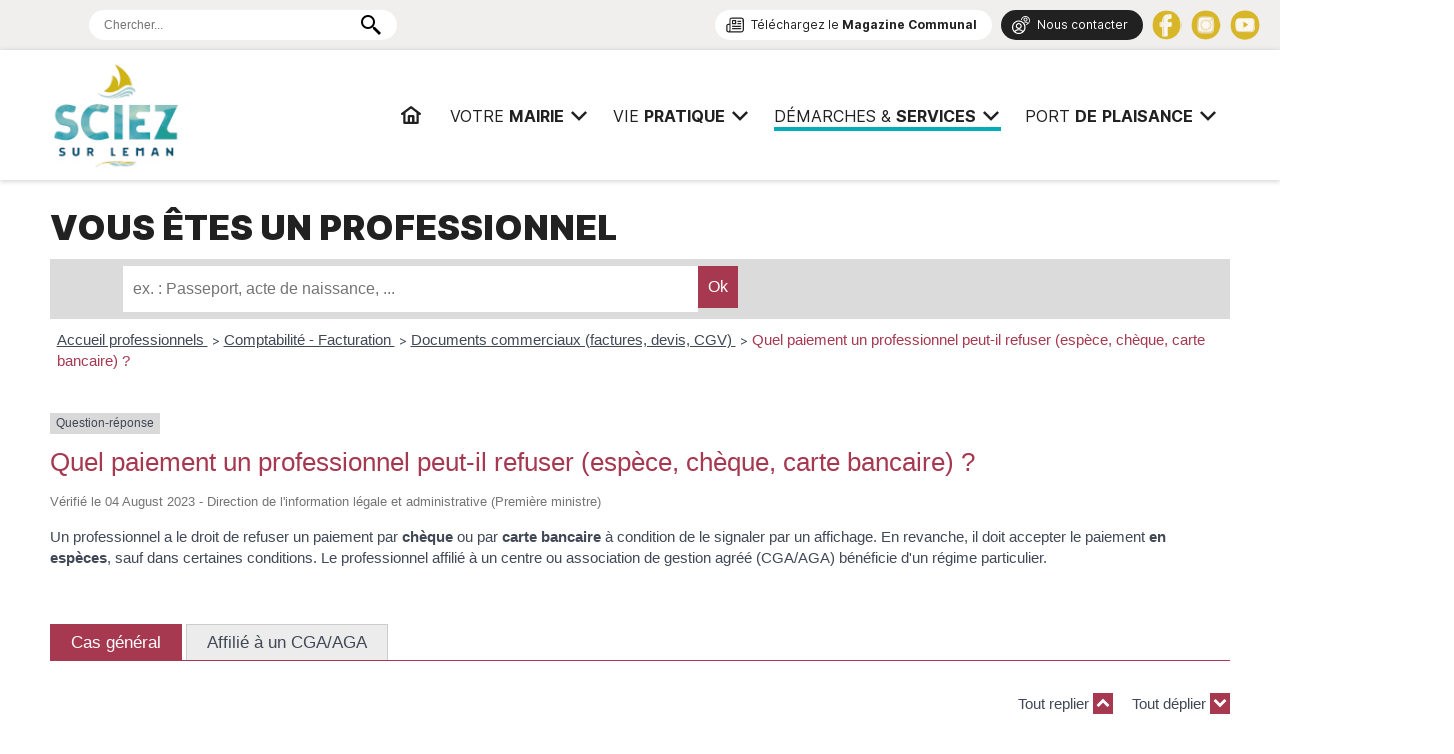

--- FILE ---
content_type: text/html; charset=UTF-8
request_url: https://ville-sciez.fr/demarches/services-publics/professionnels/?xml=F22929
body_size: 17481
content:
<!DOCTYPE html>
<html lang="fr">
<head>
<meta charset="UTF-8">
<meta name="viewport" content="width=device-width, initial-scale=1.0">

<!-- SEO par Rank Math - https://s.rankmath.com/home -->
<title>Professionnels &mdash; Mairie de Sciez</title>
<meta name="robots" content="follow, index, max-snippet:-1, max-video-preview:-1, max-image-preview:large"/>
<link rel="canonical" href="https://ville-sciez.fr/demarches/services-publics/professionnels/" />
<meta property="og:locale" content="fr_FR" />
<meta property="og:type" content="article" />
<meta property="og:title" content="Professionnels &mdash; Mairie de Sciez" />
<meta property="og:description" content="Vous êtes un professionnel" />
<meta property="og:url" content="https://ville-sciez.fr/demarches/services-publics/professionnels/" />
<meta property="og:site_name" content="Mairie de Sciez" />
<meta property="og:updated_time" content="2019-08-29T17:09:10+02:00" />
<meta property="article:published_time" content="2019-02-08T11:45:39+01:00" />
<meta property="article:modified_time" content="2019-08-29T17:09:10+02:00" />
<meta name="twitter:card" content="summary_large_image" />
<meta name="twitter:title" content="Professionnels &mdash; Mairie de Sciez" />
<meta name="twitter:description" content="Vous êtes un professionnel" />
<meta name="twitter:label1" content="Temps de lecture" />
<meta name="twitter:data1" content="Moins d’une minute" />
<script type="application/ld+json" class="rank-math-schema">{"@context":"https://schema.org","@graph":[{"@type":"Place","@id":"https://ville-sciez.fr/#place","address":{"@type":"PostalAddress","streetAddress":"614 Avenue de Sciez","addressLocality":"Sciez","postalCode":"74140"}},{"@type":["CityHall","Organization"],"@id":"https://ville-sciez.fr/#organization","name":"Mairie de Sciez","url":"http://work.sciez-sur-leman.com","address":{"@type":"PostalAddress","streetAddress":"614 Avenue de Sciez","addressLocality":"Sciez","postalCode":"74140"},"contactPoint":[{"@type":"ContactPoint","telephone":"04 50 72 60 09","contactType":"customer support"}],"openingHours":["Monday,Tuesday,Wednesday,Thursday,Friday,Saturday 09:00-12:00","Monday,Tuesday,Wednesday,Thursday,Friday 14:00-17:00"],"location":{"@id":"https://ville-sciez.fr/#place"}},{"@type":"WebSite","@id":"https://ville-sciez.fr/#website","url":"https://ville-sciez.fr","name":"Mairie de Sciez","publisher":{"@id":"https://ville-sciez.fr/#organization"},"inLanguage":"fr-FR"},{"@type":"BreadcrumbList","@id":"https://ville-sciez.fr/demarches/services-publics/professionnels/#breadcrumb","itemListElement":[{"@type":"ListItem","position":"1","item":{"@id":"https://ville-sciez.fr/","name":"Mairie de Sciez"}},{"@type":"ListItem","position":"2","item":{"@id":"https://ville-sciez.fr/demarches/","name":"Vos d\u00e9marches"}},{"@type":"ListItem","position":"3","item":{"@id":"https://ville-sciez.fr/demarches/services-publics/","name":"Services Publics"}},{"@type":"ListItem","position":"4","item":{"@id":"https://ville-sciez.fr/demarches/services-publics/professionnels/","name":"Professionnels"}}]},{"@type":"WebPage","@id":"https://ville-sciez.fr/demarches/services-publics/professionnels/#webpage","url":"https://ville-sciez.fr/demarches/services-publics/professionnels/","name":"Professionnels &mdash; Mairie de Sciez","datePublished":"2019-02-08T11:45:39+01:00","dateModified":"2019-08-29T17:09:10+02:00","isPartOf":{"@id":"https://ville-sciez.fr/#website"},"inLanguage":"fr-FR","breadcrumb":{"@id":"https://ville-sciez.fr/demarches/services-publics/professionnels/#breadcrumb"}},{"@type":"Article","headline":"Professionnels &mdash; Mairie de Sciez","datePublished":"2019-02-08T11:45:39+01:00","dateModified":"2019-08-29T17:09:10+02:00","author":{"@type":"Person","name":"mainserv"},"name":"Professionnels &mdash; Mairie de Sciez","@id":"https://ville-sciez.fr/demarches/services-publics/professionnels/#schema-14980","isPartOf":{"@id":"https://ville-sciez.fr/demarches/services-publics/professionnels/#webpage"},"publisher":{"@id":"https://ville-sciez.fr/#organization"},"inLanguage":"fr-FR","mainEntityOfPage":{"@id":"https://ville-sciez.fr/demarches/services-publics/professionnels/#webpage"}}]}</script>
<!-- /Extension Rank Math WordPress SEO -->

<link rel='dns-prefetch' href='//s.w.org' />
<meta name="robots" content="noindex,follow" /><link rel='stylesheet' id='polices-css'  href='https://ville-sciez.fr/wp-content/themes/Mairie-sciez-2k19/css/polices.css' type='text/css' media='all' />
<link rel='stylesheet' id='swiperCSS-css'  href='https://ville-sciez.fr/wp-content/themes/Mairie-sciez-2k19/css/swiper.css' type='text/css' media='all' />
<link rel='stylesheet' id='desktop-css'  href='https://ville-sciez.fr/wp-content/themes/Mairie-sciez-2k19/css/desktop.css' type='text/css' media='all' />
<link rel='stylesheet' id='leaflet-css'  href='https://ville-sciez.fr/wp-content/plugins/co-marquage-service-public/vendor/leaflet/leaflet.min.css' type='text/css' media='all' />
<link rel='stylesheet' id='comarquage-css'  href='https://ville-sciez.fr/wp-content/plugins/co-marquage-service-public/assets/css/comarquage.css' type='text/css' media='all' />
<link rel='stylesheet' id='wp-block-library-css'  href='https://ville-sciez.fr/wp-includes/css/dist/block-library/style.min.css' type='text/css' media='all' />
<link rel='stylesheet' id='contact-form-7-css'  href='https://ville-sciez.fr/wp-content/plugins/contact-form-7/includes/css/styles.css' type='text/css' media='all' />
<link rel="https://api.w.org/" href="https://ville-sciez.fr/wp-json/" /><link rel="alternate" type="application/json" href="https://ville-sciez.fr/wp-json/wp/v2/pages/70" /><link rel="EditURI" type="application/rsd+xml" title="RSD" href="https://ville-sciez.fr/xmlrpc.php?rsd" />
<link rel="wlwmanifest" type="application/wlwmanifest+xml" href="https://ville-sciez.fr/wp-includes/wlwmanifest.xml" /> 
<meta name="generator" content="WordPress 5.7.14" />
<link rel='shortlink' href='https://ville-sciez.fr/?p=70' />
<link rel="alternate" type="application/json+oembed" href="https://ville-sciez.fr/wp-json/oembed/1.0/embed?url=https%3A%2F%2Fville-sciez.fr%2Fdemarches%2Fservices-publics%2Fprofessionnels%2F" />
<link rel="alternate" type="text/xml+oembed" href="https://ville-sciez.fr/wp-json/oembed/1.0/embed?url=https%3A%2F%2Fville-sciez.fr%2Fdemarches%2Fservices-publics%2Fprofessionnels%2F&#038;format=xml" />
<link rel="icon" href="https://ville-sciez.fr/wp-content/uploads/cropped-favicon-1-32x32.png" sizes="32x32" />
<link rel="icon" href="https://ville-sciez.fr/wp-content/uploads/cropped-favicon-1-192x192.png" sizes="192x192" />
<link rel="apple-touch-icon" href="https://ville-sciez.fr/wp-content/uploads/cropped-favicon-1-180x180.png" />
<meta name="msapplication-TileImage" content="https://ville-sciez.fr/wp-content/uploads/cropped-favicon-1-270x270.png" />
</head>
<body class="int">
	
	
<div class="dummy">
<header class="shadow" >
	
	<div class="wrap">
		<nav>
			<div>
				<a href="https://ville-sciez.fr" id="Logo" title="Mairie de Sciez | Services, démarches administratives, vie pratique">Mairie de Sciez | Services, démarches administratives, vie pratique</a>
			</div>
			<div>
				<ul class="mainmenu">
<li class=" topmenu "><a href="https://ville-sciez.fr/" class="home" ><span>Accueil<span class="line"></span></span></a></li><li class=" topmenu haschild"><a href="https://ville-sciez.fr/mairie/" class="" ><span>Votre <strong>mairie</strong><span class="line"></span></span></a><span class="children"><ul class="wrap"><li class="off"><span class="vis" style="background-image:url(https://ville-sciez.fr/wp-content/uploads/arrtes-du-maire-198x120.jpg);"></span><a href="https://ville-sciez.fr/mairie/les-arretes-du-maire/">Les documents officiels</a>
<ul class='children'>
<li class="off"><a href="https://ville-sciez.fr/mairie/les-arretes-du-maire/les-arretes/">Les arrêtés</a></li>
<li class="off"><a href="https://ville-sciez.fr/mairie/les-arretes-du-maire/enquete-publique/">Enquête publique</a></li>
</ul>
</li>
<li class="off"><span class="vis" style="background-image:url(https://ville-sciez.fr/wp-content/uploads/facade-mairie-sciez-198x120.jpg);"></span><a href="https://ville-sciez.fr/mairie/conseil-municipal/">Conseil Municipal</a>
<ul class='children'>
<li class="off"><a href="https://ville-sciez.fr/mairie/conseil-municipal/deliberations/">Délibérations</a></li>
<li class="off"><a href="https://ville-sciez.fr/mairie/conseil-municipal/maire/">Le Maire</a></li>
<li class="off"><a href="https://ville-sciez.fr/mairie/conseil-municipal/adjoints/">Les Adjoints</a></li>
<li class="off"><a href="https://ville-sciez.fr/mairie/conseil-municipal/elus/">Les conseillers</a></li>
<li class="off"><a href="https://ville-sciez.fr/mairie/conseil-municipal/compte-rendu/">Compte rendu</a></li>
<li class="off"><a href="https://ville-sciez.fr/mairie/conseil-municipal/ordre-du-jour/">Ordre du jour</a></li>
</ul>
</li>
<li class="off"><span class="vis" style="background-image:url(https://ville-sciez.fr/wp-content/uploads/mairie-sciez-budget-198x120.jpg);"></span><a href="https://ville-sciez.fr/mairie/budget/">Budget</a>
<ul class='children'>
<li class="off"><a href="https://ville-sciez.fr/mairie/budget/budget-2024/">Budget 2024</a></li>
<li class="off"><a href="https://ville-sciez.fr/mairie/budget/budget-previsionnel-2023/">Budget 2023</a></li>
<li class="off"><a href="https://ville-sciez.fr/mairie/budget/compte-administratif-2022/">Budget 2022</a></li>
</ul>
</li>
<li class="off"><span class="vis" style="background-image:url(https://ville-sciez.fr/wp-content/uploads/mairie-sciez-marches-publics-198x120.jpg);"></span><a href="https://ville-sciez.fr/mairie/marches-publics/">Marchés Publics</a>
<ul class='children'>
<li class="off"><a href="https://ville-sciez.fr/mairie/marches-publics/marches-en-cours/">Marchés en cours</a></li>
</ul>
</li>
<li class="off"><span class="vis" style="background-image:url(https://ville-sciez.fr/wp-content/uploads/telechargement-198x120.png);"></span><a href="https://ville-sciez.fr/mairie/intercommunalite/">Intercommunalité</a>
<ul class='children'>
<li class="off"><a href="https://ville-sciez.fr/mairie/intercommunalite/thonon-agglomeration/">Thonon Agglomération</a></li>
</ul>
</li>
<li class="off"><span class="vis" style="background-image:url(https://ville-sciez.fr/wp-content/uploads/22-Les-grands-enjeux-et-objectifs-du-recrutement-en-2022-198x120.jpg);"></span><a href="https://ville-sciez.fr/mairie/recrutement/">Recrutement</a>
<ul class='children'>
<li class="off"><a href="https://ville-sciez.fr/mairie/recrutement/nos-offres-demplois/">Nos offres d'emploi</a></li>
</ul>
</li>
</ul></span></li><li class=" topmenu haschild"><a href="https://ville-sciez.fr/vie-pratique/" class="" ><span>Vie <strong>pratique</strong><span class="line"></span></span></a><span class="children"><ul class="wrap"><li class="off"><span class="vis" style="background-image:url(https://ville-sciez.fr/wp-content/uploads/AFFICHE-SCIEZOISE-2025-198x120.jpg);"></span><a href="https://ville-sciez.fr/vie-pratique/la-sciezoise/">La Sciezoise</a>
<ul class='children'>
<li class="off"><a href="https://ville-sciez.fr/vie-pratique/la-sciezoise/lespace-dedie-a-cet-evenement-sportif/">L'espace dédié à cet événement sportif !</a></li>
</ul>
</li>
<li class="off"><span class="vis" style="background-image:url(https://ville-sciez.fr/wp-content/uploads/AFFCIHE-ECLECTIKS-198x120.jpg);"></span><a href="https://ville-sciez.fr/vie-pratique/les-eclectiks/">Les Eclectik's</a>
<ul class='children'>
<li class="off"><a href="https://ville-sciez.fr/vie-pratique/les-eclectiks/toutes-les-infos-sur-le-festival/">Toutes les infos sur le festival</a></li>
</ul>
</li>
<li class="off"><span class="vis" style="background-image:url(https://ville-sciez.fr/wp-content/uploads/burgers-198x120.jpg);"></span><a href="https://ville-sciez.fr/vie-pratique/les-food-trucks/">Les Food Trucks</a>
<ul class='children'>
<li class="off"><a href="https://ville-sciez.fr/vie-pratique/les-food-trucks/place-du-casse-croute/">Place du Casse-croûte</a></li>
</ul>
</li>
<li class="off"><span class="vis" style="background-image:url(https://ville-sciez.fr/wp-content/uploads/Illustration-198x120.png);"></span><a href="https://ville-sciez.fr/vie-pratique/democratie-participative/">Démocratie participative</a>
<ul class='children'>
<li class="off"><a href="https://ville-sciez.fr/vie-pratique/democratie-participative/agenda-2030/">Agenda 2030 - Label "Notre Village Terre d'Avenir"</a></li>
<li class="off"><a href="https://ville-sciez.fr/vie-pratique/democratie-participative/conseil-municipal-des-jeunes/">Conseil Municipal des Jeunes</a></li>
</ul>
</li>
<li class="off"><span class="vis" style="background-image:url(https://ville-sciez.fr/wp-content/uploads/20230302_170005-198x120.jpg);"></span><a href="https://ville-sciez.fr/vie-pratique/nos-grands-projets/">Nos grands projets</a>
<ul class='children'>
<li class="off"><a href="https://ville-sciez.fr/vie-pratique/nos-grands-projets/groupe-scolaire/">Groupe Scolaire</a></li>
<li class="off"><a href="https://ville-sciez.fr/vie-pratique/nos-grands-projets/lecole-de-musique/">L'école de musique</a></li>
<li class="off"><a href="https://ville-sciez.fr/vie-pratique/nos-grands-projets/du-nouveau-pour-la-chapelle-de-chavannex/">La Chapelle de Chavannex</a></li>
</ul>
</li>
<li class="off"><span class="vis" style="background-image:url(https://ville-sciez.fr/wp-content/uploads/sciez-social-198x120.jpg);"></span><a href="https://ville-sciez.fr/vie-pratique/social/">Social</a>
<ul class='children'>
<li class="off"><a href="https://ville-sciez.fr/vie-pratique/social/ccas-documents-officiels/">CCAS  : Documents officiels</a></li>
<li class="off"><a href="https://ville-sciez.fr/vie-pratique/social/demande-de-logement-social/">Demande de logement social</a></li>
<li class="off"><a href="https://ville-sciez.fr/vie-pratique/social/assistante-sociale/">Assistante sociale</a></li>
<li class="off"><a href="https://ville-sciez.fr/vie-pratique/social/domiciliation-ccas/">Domiciliation CCAS</a></li>
<li class="off"><a href="https://ville-sciez.fr/vie-pratique/social/aide-alimentaire-aide-sociale/">Aide alimentaire / Aide sociale</a></li>
<li class="off"><a href="https://ville-sciez.fr/vie-pratique/social/service-a-la-personne/">Service à la personne</a></li>
<li class="off"><a href="https://ville-sciez.fr/vie-pratique/social/seniors/">Seniors</a></li>
</ul>
</li>
<li class="off"><span class="vis" style="background-image:url(https://ville-sciez.fr/wp-content/uploads/activity-art-artistic-707193-198x120.jpg);"></span><a href="https://ville-sciez.fr/vie-pratique/education-petite-enfance/">Education / Petite Enfance</a>
<ul class='children'>
<li class="off"><a href="https://ville-sciez.fr/vie-pratique/education-petite-enfance/inscriptions-scolaires/">Inscriptions scolaires</a></li>
<li class="off"><a href="https://ville-sciez.fr/vie-pratique/education-petite-enfance/restauration-scolaire/">Restauration scolaire</a></li>
<li class="off"><a href="https://ville-sciez.fr/vie-pratique/education-petite-enfance/periscolaire/">Périscolaire</a></li>
<li class="off"><a href="https://ville-sciez.fr/vie-pratique/education-petite-enfance/accueil-de-loisir/">Accueil de Loisir</a></li>
<li class="off"><a href="https://ville-sciez.fr/vie-pratique/education-petite-enfance/les-petits-de-0-a-4-ans/">Les petits de 0 à 4 ans</a></li>
</ul>
</li>
<li class="off"><span class="vis" style="background-image:url(https://ville-sciez.fr/wp-content/uploads/adults-blur-business-people-1811991-198x120.jpg);"></span><a href="https://ville-sciez.fr/vie-pratique/vie-associative-sport-culture/">Vie Associative / Sport / Culture</a>
<ul class='children'>
<li class="off"><a href="https://ville-sciez.fr/vie-pratique/vie-associative-sport-culture/le-guide-des-associations/">Le Guide des Associations</a></li>
<li class="off"><a href="https://ville-sciez.fr/vie-pratique/vie-associative-sport-culture/liste-des-associations/">Liste des associations</a></li>
</ul>
</li>
<li class="off"><span class="vis" style="background-image:url(https://ville-sciez.fr/wp-content/uploads/ball-shaped-blur-bokeh-2534493-1-198x120.jpg);"></span><a href="https://ville-sciez.fr/vie-pratique/environnement/">Environnement</a>
<ul class='children'>
<li class="off"><a href="https://ville-sciez.fr/vie-pratique/environnement/energies-renouvelables-concertation-publique/">Energies renouvelables > Concertation publique</a></li>
<li class="off"><a href="https://ville-sciez.fr/vie-pratique/environnement/plan-de-gestion-du-domaine-de-guidou/">Plan de gestion du Domaine de Guidou</a></li>
<li class="off"><a href="https://ville-sciez.fr/vie-pratique/environnement/qualite-de-lair/">Qualité de l'air</a></li>
<li class="off"><a href="https://ville-sciez.fr/vie-pratique/environnement/covoiturage/">Covoiturage</a></li>
<li class="off"><a href="https://ville-sciez.fr/vie-pratique/environnement/dechetterie/">Déchetterie</a></li>
</ul>
</li>
</ul></span></li><li class="on topmenu haschild"><a href="https://ville-sciez.fr/demarches/" class="" ><span>Démarches &amp; <strong>services</strong><span class="line"></span></span></a><span class="children"><ul class="wrap"><li class="off"><span class="vis" style="background-image:url(https://ville-sciez.fr/wp-content/uploads/66230-198x120.jpg);"></span><a href="https://ville-sciez.fr/demarches/organigramme/">Organigramme</a>
<ul class='children'>
<li class="off"><a href="https://ville-sciez.fr/demarches/organigramme/consultez-lorganigramme-des-services/">Consultez l'organigramme des Services</a></li>
</ul>
</li>
<li class="off"><span class="vis" style="background-image:url(https://ville-sciez.fr/wp-content/uploads/adult-business-people-businessmen-1059116-198x120.jpg);"></span><a href="https://ville-sciez.fr/demarches/service-population/">Service Population</a>
<ul class='children'>
<li class="off"><a href="https://ville-sciez.fr/demarches/service-population/etat-civil/">Etat Civil</a></li>
<li class="off"><a href="https://ville-sciez.fr/demarches/service-population/passeport/">Carte Nationale d'Identité / Passeport</a></li>
<li class="off"><a href="https://ville-sciez.fr/demarches/service-population/affaires-generales/">Affaires Générales</a></li>
<li class="off"><a href="https://ville-sciez.fr/demarches/service-population/service-elections/">Service Elections</a></li>
<li class="off"><a href="https://ville-sciez.fr/demarches/service-population/affaires-funeraires/">Affaires Funéraires</a></li>
<li class="off"><a href="https://ville-sciez.fr/demarches/service-population/etrangers/">Etrangers</a></li>
<li class="off"><a href="https://ville-sciez.fr/demarches/service-population/frontaliers/">Frontaliers</a></li>
</ul>
</li>
<li class="off"><span class="vis" style="background-image:url(https://ville-sciez.fr/wp-content/uploads/adult-daylight-gardener-162564-198x120.jpg);"></span><a href="https://ville-sciez.fr/demarches/service-technique/">Service Technique</a>
<ul class='children'>
<li class="off"><a href="https://ville-sciez.fr/demarches/service-technique/voirie/">Voirie</a></li>
<li class="off"><a href="https://ville-sciez.fr/demarches/service-technique/services-de-leau/">Services de l'eau</a></li>
<li class="off"><a href="https://ville-sciez.fr/demarches/service-technique/fibre-optique/">Fibre Optique</a></li>
<li class="off"><a href="https://ville-sciez.fr/demarches/service-technique/urgences/">Urgences</a></li>
</ul>
</li>
<li class="off"><span class="vis" style="background-image:url(https://ville-sciez.fr/wp-content/uploads/étude-de-carte-d-urbanisme-10446396-198x120.jpg);"></span><a href="https://ville-sciez.fr/demarches/urbanisme/">Urbanisme</a>
<ul class='children'>
<li class="off"><a href="https://ville-sciez.fr/demarches/urbanisme/depot-dun-dossier-durbanisme/">Dépôt d'un dossier d'urbanisme</a></li>
<li class="off"><a href="https://ville-sciez.fr/demarches/urbanisme/plu-et-donnees-communales/">PLUI et Données Communales</a></li>
<li class="off"><a href="https://ville-sciez.fr/demarches/urbanisme/demandes-dautorisations-durbanisme/">Demandes d’autorisations d’urbanisme</a></li>
<li class="off"><a href="https://ville-sciez.fr/demarches/urbanisme/procedures-en-cours/">Procédures en cours</a></li>
</ul>
</li>
<li class="off"><span class="vis" style="background-image:url(https://ville-sciez.fr/wp-content/uploads/POLICE-198x120.jpg);"></span><a href="https://ville-sciez.fr/demarches/police-municipale/">Sécurité</a>
<ul class='children'>
<li class="off"><a href="https://ville-sciez.fr/demarches/police-municipale/police-pluri-communale/">Police Pluri-communale</a></li>
<li class="off"><a href="https://ville-sciez.fr/demarches/police-municipale/reglement-de-publicite-et-enseigne/">Règlement de publicité</a></li>
<li class="off"><a href="https://ville-sciez.fr/demarches/police-municipale/stationnement/">Stationnement</a></li>
<li class="off"><a href="https://ville-sciez.fr/demarches/police-municipale/marche/">Marché</a></li>
<li class="off"><a href="https://ville-sciez.fr/demarches/police-municipale/operation-tranquilite-vacances/">Opération tranquilité vacances</a></li>
<li class="off"><a href="https://ville-sciez.fr/demarches/police-municipale/reglement-sanitaire-departement/">Règlement sanitaire</a></li>
<li class="off"><a href="https://ville-sciez.fr/demarches/police-municipale/declaration-de-perte/">Déclaration de perte</a></li>
<li class="off"><a href="https://ville-sciez.fr/demarches/police-municipale/d-i-c-r-i-m/">D.I.C.R.I.M</a></li>
</ul>
</li>
<li class="off"><span class="vis" style="background-image:url(https://ville-sciez.fr/wp-content/uploads/adults-airport-architecture-518244-198x120.jpg);"></span><a href="https://ville-sciez.fr/demarches/autres-demarches/">Autres Démarches/Services</a>
<ul class='children'>
<li class="off"><a href="https://ville-sciez.fr/demarches/autres-demarches/payfip/">Paiement en ligne Payfip</a></li>
<li class="off"><a href="https://ville-sciez.fr/demarches/autres-demarches/location-dune-salle-municipale/">Événementiel</a></li>
<li class="off"><a href="https://ville-sciez.fr/demarches/autres-demarches/permanences-expert-comptable/">Permanences expert comptable</a></li>
<li class="off"><a href="https://ville-sciez.fr/demarches/autres-demarches/numeros-durgence/">Numéros d’urgence</a></li>
<li class="off"><a href="https://ville-sciez.fr/demarches/autres-demarches/france-services/">Bus France Services</a></li>
<li class="off"><a href="https://ville-sciez.fr/demarches/autres-demarches/antenne-de-justice-et-du-droit-en-chablais/">Antenne de Justice et du Droit en Chablais</a></li>
</ul>
</li>
<li class="on"><span class="vis" style="background-image:url(https://ville-sciez.fr/wp-content/uploads/marianne-198x120.jpg);"></span><a href="https://ville-sciez.fr/demarches/services-publics/">Services Publics</a>
<ul class='children'>
<li class="off"><a href="https://ville-sciez.fr/demarches/services-publics/particuliers/">Particuliers</a></li>
<li class="on"><a href="https://ville-sciez.fr/demarches/services-publics/professionnels/">Professionnels</a></li>
<li class="off"><a href="https://ville-sciez.fr/demarches/services-publics/associations/">Associations</a></li>
</ul>
</li>
</ul></span></li><li class=" topmenu haschild"><a href="https://ville-sciez.fr/port-de-plaisance/" class="" ><span>PORT <strong>DE</strong> <strong>PLAISANCE</strong><span class="line"></span></span></a><span class="children"><ul class="wrap"><li class="off"><span class="vis" style="background-image:url(https://ville-sciez.fr/wp-content/uploads/DSC03254-768x576-1-198x120.jpg);"></span><a href="https://ville-sciez.fr/port-de-plaisance/port/">Port de Plaisance</a>
<ul class='children'>
<li class="off"><a href="https://ville-sciez.fr/port-de-plaisance/port/presentation/">Présentation</a></li>
<li class="off"><a href="https://ville-sciez.fr/port-de-plaisance/port/les-cameras/">Les Caméras</a></li>
</ul>
</li>
<li class="off"><span class="vis" style="background-image:url(https://ville-sciez.fr/wp-content/uploads/DSC_0154-1024x685-1-198x120.jpg);"></span><a href="https://ville-sciez.fr/port-de-plaisance/documents-officiels/">Documents officiels</a>
<ul class='children'>
<li class="off"><a href="https://ville-sciez.fr/port-de-plaisance/documents-officiels/demande-dune-place-damarrage/">Demande d'une place d'amarrage</a></li>
<li class="off"><a href="https://ville-sciez.fr/port-de-plaisance/documents-officiels/mise-a-leau/">Mise à l'eau</a></li>
<li class="off"><a href="https://ville-sciez.fr/port-de-plaisance/documents-officiels/registre-daccessibilite-pmr/">Registre d'accessibilité PMR</a></li>
<li class="off"><a href="https://ville-sciez.fr/port-de-plaisance/documents-officiels/reglementation-de-la-navigation-sur-le-lac-leman/">Règlementation de la navigation sur le Lac Léman</a></li>
<li class="off"><a href="https://ville-sciez.fr/port-de-plaisance/documents-officiels/tarifs/">Tarifs</a></li>
<li class="off"><a href="https://ville-sciez.fr/port-de-plaisance/documents-officiels/documents-obligatoires-a-bord/">Documents obligatoires à bord</a></li>
<li class="off"><a href="https://ville-sciez.fr/port-de-plaisance/documents-officiels/documents-utiles/">Documents utiles</a></li>
</ul>
</li>
<li class="off"><span class="vis" style="background-image:url(https://ville-sciez.fr/wp-content/uploads/Port-de-Sciez-la-Nuit.-Photo-port-de-Sciez-198x120.jpg);"></span><a href="https://ville-sciez.fr/port-de-plaisance/labels/">Labels</a>
<ul class='children'>
<li class="off"><a href="https://ville-sciez.fr/port-de-plaisance/labels/france-station-nautique/">France Station Nautique</a></li>
<li class="off"><a href="https://ville-sciez.fr/port-de-plaisance/labels/pavillon-bleu/">Pavillon Bleu</a></li>
</ul>
</li>
<li class="off"><span class="vis" style="background-image:url(https://ville-sciez.fr/wp-content/uploads/453b0e429c2536880a966c2110ea644a-6475646-1745x1163-1-198x120.jpeg);"></span><a href="https://ville-sciez.fr/port-de-plaisance/activites/">Activités</a>
<ul class='children'>
<li class="off"><a href="https://ville-sciez.fr/port-de-plaisance/activites/enquete-estivale/">Enquête estivale</a></li>
<li class="off"><a href="https://ville-sciez.fr/port-de-plaisance/activites/plage/">Plage</a></li>
<li class="off"><a href="https://ville-sciez.fr/port-de-plaisance/activites/activites-nautiques/">Activités nautiques</a></li>
</ul>
</li>
</ul></span></li></ul>
<script>
    function activateelement(el) {
        //el.addClass('active');
        //el.classList.add("active");
        //el.click();
    };

</script>			</div>
		</nav>
	</div>
	<div class="ShowMenu"><i></i><i></i><i></i></div>
</header>
	</div>
	
<div id="topbar">
	<div class="wrap">
				<div id="recherche">
			<form role="search" method="get" id="searchform" class="searchform" action="/">
				<div>
				<input type="type" placeholder="Chercher..." value="" name="s" id="s">
			
			<button type="submit" id="searchsubmit" class="glyphicon glyphicon-search"><img src="[data-uri]"/></button>
				</div>
			</form>
		</div>
				<div></div>
		<div>
			<a href="https://ville-sciez.fr/magazine-communal/" class="bout ico nl">Téléchargez le <strong>Magazine Communal</strong></a> 
			<a href="https://ville-sciez.fr/contact/" class="bout dark ico ct">Nous contacter</a> 
			<a href="https://www.facebook.com/villedesciez74" target="_blank" class="social fb"></a>
			<!--<a href="https://imagina.com/telechargement-application/" target="_blank" class="social im"></a> 
			<a href="https://twitter.com/MairieSciez" target="_blank" class="social tt"></a>--> 
			<a href="https://www.instagram.com/villedesciez/" target="_blank" class="social ig"></a> 
			<a href="https://www.youtube.com/channel/UCa9awl1W99RgbMJ06MSswsw/featured" target="_blank" class="social yt"></a>
		</div>
	</div>
</div>
<!--	
<div id="bandeau">
	<div class="wrap">
		
				<div class="bandeau " style="background-image:url(https://ville-sciez.fr/wp-content/uploads/20210729_203156-scaled.jpg);"><div><p><strong>Que cherchez-vous aujourd’hui ?</strong></p>
				<div id="recherche">
					<form role="search" method="get" id="searchform" class="searchform" action="/">
						<div>
							<input type="type" placeholder="Chercher..." value="" name="s" id="s">
					
							<button type="submit" id="searchsubmit" class="glyphicon glyphicon-search"><img src="[data-uri]"></button>
						</div>
					</form>
				</div>
			</div>
		</div>
		<div id="Ariane">
<nav aria-label="breadcrumbs" class="rank-math-breadcrumb"><p><span class="label">Vous êtes ici :</span> <a href="https://ville-sciez.fr/">Mairie de Sciez</a><span class="separator"> &raquo; </span><a href="https://ville-sciez.fr/demarches/">Vos démarches</a><span class="separator"> &raquo; </span><a href="https://ville-sciez.fr/demarches/services-publics/">Services Publics</a><span class="separator"> &raquo; </span><span class="last">Professionnels</span></p></nav></div>

	</div>
</div>
-->
<section class="wrap">

<h1>Vous êtes un professionnel</h1>



<p></p>


		<div id="comarquage" class="comarquage espace-pro">
			<div id="co-bar">

    <a href="./" class="co-home" title="accueil des démarches">
        <svg version="1.1" xmlns="http://www.w3.org/2000/svg" xmlns:xlink="http://www.w3.org/1999/xlink" width="25" height="25" viewBox="0 0 13 14" role="img">
<path d="M11 7.75v3.75q0 0.203-0.148 0.352t-0.352 0.148h-3v-3h-2v3h-3q-0.203 0-0.352-0.148t-0.148-0.352v-3.75q0-0.008 0.004-0.023t0.004-0.023l4.492-3.703 4.492 3.703q0.008 0.016 0.008 0.047zM12.742 7.211l-0.484 0.578q-0.062 0.070-0.164 0.086h-0.023q-0.102 0-0.164-0.055l-5.406-4.508-5.406 4.508q-0.094 0.062-0.187 0.055-0.102-0.016-0.164-0.086l-0.484-0.578q-0.062-0.078-0.055-0.184t0.086-0.168l5.617-4.68q0.25-0.203 0.594-0.203t0.594 0.203l1.906 1.594v-1.523q0-0.109 0.070-0.18t0.18-0.070h1.5q0.109 0 0.18 0.070t0.070 0.18v3.188l1.711 1.422q0.078 0.062 0.086 0.168t-0.055 0.184z"></path>
</svg>
    </a>

    <form id="co-search" action="https://ville-sciez.fr/demarches/services-publics/professionnels/" name="cosearch" method="POST">
        <input type="hidden" name="action" value="cosearch">
        <input type="search" name="co-search"  id="co-searchinput" title="recherche" placeholder="ex. : Passeport, acte de naissance, ..." value="">
        <input type="submit" value="Ok" id="co-searchbtn" class="co-btn">
    </form>

    <a href="https://www.service-public.fr/" target="_blank" class="co-btn btn-monsp" title="vers Service-public.fr" rel="noopener">
        <img src="https://ville-sciez.fr/wp-content/plugins/co-marquage-service-public/assets/images/service-public.jpg" width="220px" alt="logo service-public.fr">
    </a>

</div>
<div id="co-top"></div>
<div id="co-page" class="fiche">

    <div class="co-breadcrumb">
            <span>
                            <a href="https://ville-sciez.fr/demarches/services-publics/professionnels/?xml=Professionnels" class=" ">
                    Accueil professionnels                </a>
                        <span class="co-breadcrumb-separator">&nbsp;&gt;</span>        </span>
            <span>
                            <a href="https://ville-sciez.fr/demarches/services-publics/professionnels/?xml=N24266" class=" ">
                    Comptabilité - Facturation                </a>
                        <span class="co-breadcrumb-separator">&nbsp;&gt;</span>        </span>
            <span>
                            <a href="https://ville-sciez.fr/demarches/services-publics/professionnels/?xml=N31384" class=" ">
                    Documents commerciaux (factures, devis, CGV)                </a>
                        <span class="co-breadcrumb-separator">&nbsp;&gt;</span>        </span>
            <span>
                            <a href="https://ville-sciez.fr/demarches/services-publics/professionnels/?xml=F22929" class="last ">
                    Quel paiement un professionnel peut-il refuser (espèce, chèque, carte bancaire) ?                </a>
                                </span>
    </div>

    <p class="news-cat">
    <span>Question-réponse</span>
</p>
    <h1>Quel paiement un professionnel peut-il refuser (espèce, chèque, carte bancaire) ?</h1>
    <p class="date">
        Vérifié le 04 August 2023 -         Direction de l'information légale et administrative (Première ministre)    </p>

    <div class="co-content">
        <div class="intro">
    <p class="bloc-paragraphe">Un professionnel a le droit de refuser un paiement par <span class="miseenevidence">chèque</span> ou par <span class="miseenevidence">carte bancaire</span> à condition de le signaler par un affichage. En revanche, il doit accepter le paiement <span class="miseenevidence">en espèces</span>, sauf dans certaines conditions. Le professionnel affilié à un centre ou association de gestion agréé (CGA/AGA) bénéficie d'un régime particulier.</p></div>
        
            <div class='tabs'>
                <ul class="nav nav-tabs">
                                            <li class="active" data-co-action="tab" data-co-target="#efef25e67db09f0c7ef553df9a1230f3">
                            <span>
                                Cas général                            </span>
                        </li>
                                            <li class="" data-co-action="tab" data-co-target="#277363a8a0ebbf5f8bae7393be543034">
                            <span>
                                Affilié à un CGA/AGA                            </span>
                        </li>
                                    </ul><!-- nav nav-tabs -->

                <div class="tab-content">
                                            <div class="tab-pane active" id="efef25e67db09f0c7ef553df9a1230f3">
                            
                        <p class="tool-slide">
                <button class="btn-up" data-co-action="slideall-up" type="button" data-co-target="#78983e095d836d7a0d2232644d89fd1e">Tout replier <div class='chevron-up'>
<svg version="1.1" xmlns="http://www.w3.org/2000/svg" xmlns:xlink="http://www.w3.org/1999/xlink" width="14" height="14" viewBox="0 0 14 14" role="img">
<path d="M13.148 10.398l-1.297 1.289q-0.148 0.148-0.352 0.148t-0.352-0.148l-4.148-4.148-4.148 4.148q-0.148 0.148-0.352 0.148t-0.352-0.148l-1.297-1.289q-0.148-0.148-0.148-0.355t0.148-0.355l5.797-5.789q0.148-0.148 0.352-0.148t0.352 0.148l5.797 5.789q0.148 0.148 0.148 0.355t-0.148 0.355z"></path>
</svg>
</div>
</button>
                <button class="btn-down" data-co-action="slideall-down" type="button" data-co-target="#78983e095d836d7a0d2232644d89fd1e" >Tout déplier <div class='chevron-down'>
<svg version="1.1" xmlns="http://www.w3.org/2000/svg" xmlns:xlink="http://www.w3.org/1999/xlink" width="14" height="14" viewBox="0 0 14 14" role="img">
<path d="M13.148 6.312l-5.797 5.789q-0.148 0.148-0.352 0.148t-0.352-0.148l-5.797-5.789q-0.148-0.148-0.148-0.355t0.148-0.355l1.297-1.289q0.148-0.148 0.352-0.148t0.352 0.148l4.148 4.148 4.148-4.148q0.148-0.148 0.352-0.148t0.352 0.148l1.297 1.289q0.148 0.148 0.148 0.355t-0.148 0.355z"></path>
</svg>
</div>
 </button>
            </p>

            <div class="fiche-bloc bloc-principal" id="78983e095d836d7a0d2232644d89fd1e">
            
        <div class="fiche-item fiche-slide">
            <div class="fiche-item-title">
                <h2>
                    <button class="co-btn co-btn-slide" data-co-action="slide" type="button" data-co-target="#194b85d679a82f6b587352b2321d3f4c" role="button">
                        <span>Quels paiements un professionnel peut-il refuser ? </span>
                        <div class='chevron-down'>
<svg version="1.1" xmlns="http://www.w3.org/2000/svg" xmlns:xlink="http://www.w3.org/1999/xlink" width="14" height="14" viewBox="0 0 14 14" role="img">
<path d="M13.148 6.312l-5.797 5.789q-0.148 0.148-0.352 0.148t-0.352-0.148l-5.797-5.789q-0.148-0.148-0.148-0.355t0.148-0.355l1.297-1.289q0.148-0.148 0.352-0.148t0.352 0.148l4.148 4.148 4.148-4.148q0.148-0.148 0.352-0.148t0.352 0.148l1.297 1.289q0.148 0.148 0.148 0.355t-0.148 0.355z"></path>
</svg>
</div>
                    </button>
                </h2>
            </div>

            <div class="fiche-item-content co-hide" id="194b85d679a82f6b587352b2321d3f4c">
                <p class="bloc-paragraphe">Un professionnel a <span class="miseenevidence">le droit de refuser des moyens de paiement</span> (chèque, carte bancaire, espèces), sous réserve de respecter<span class="miseenevidence"> certaines conditions</span>.</p>
            <div class='tabs'>
                <ul class="nav nav-tabs">
                                            <li class="active" data-co-action="tab" data-co-target="#b8b0e0eb3777c2d0465fd51342379a8b">
                            <span>
                                Chèque                            </span>
                        </li>
                                            <li class="" data-co-action="tab" data-co-target="#452004f444427fff16ca2b9a1e0764e3">
                            <span>
                                Carte bancaire                            </span>
                        </li>
                                            <li class="" data-co-action="tab" data-co-target="#9335d06fb344217c5867cdc301da6850">
                            <span>
                                Espèces                            </span>
                        </li>
                                    </ul>

                <div class="tab-content">

                                            <div class="tab-pane active" id="b8b0e0eb3777c2d0465fd51342379a8b">
                                                        <p class="bloc-paragraphe">Un professionnel peut <span class="miseenevidence">refuser</span> un paiement par chèque ou exiger un <span class="miseenevidence">montant minimal ou maximal</span> à condition d'en avoir <span class="miseenevidence">clairement informé sa clientèle</span>.</p><p class="bloc-paragraphe">Cette information se fait <span class="miseenevidence">par voie d'affichage</span> (au niveau des caisses, par exemple) et dans ses <a href="https://ville-sciez.fr/demarches/services-publics/professionnels/?xml=F33527">conditions générales de vente (CGV)</a> avec une mention du type :</p><ul class="bloc-liste list-puce"><li>
    <span class="expression">Les chèques ne sont pas acceptés</span></li><li>
    <span class="expression">Les chèques sont acceptés à partir de ...</span></li><li>
    <span class="expression">Les chèques sont acceptés jusqu'à ...</span></li></ul><div class="bloc-anoter"><p class="bloc-anoter-title"><svg version="1.1" xmlns="http://www.w3.org/2000/svg" xmlns:xlink="http://www.w3.org/1999/xlink" width="12" height="14" viewBox="0 0 12 14" role="img">
<path d="M2.836 12l0.711-0.711-1.836-1.836-0.711 0.711v0.836h1v1h0.836zM6.922 4.75q0-0.172-0.172-0.172-0.078 0-0.133 0.055l-4.234 4.234q-0.055 0.055-0.055 0.133 0 0.172 0.172 0.172 0.078 0 0.133-0.055l4.234-4.234q0.055-0.055 0.055-0.133zM6.5 3.25l3.25 3.25-6.5 6.5h-3.25v-3.25zM11.836 4q0 0.414-0.289 0.703l-1.297 1.297-3.25-3.25 1.297-1.289q0.281-0.297 0.703-0.297 0.414 0 0.711 0.297l1.836 1.828q0.289 0.305 0.289 0.711z"></path>
</svg>
&nbsp;À noter</p><p class="bloc-paragraphe bloc-anoter-content">Un professionnel peut exiger la présentation d'une <span class="miseenevidence">pièce d'identité</span> pour accepter un chèque (carte nationale d'identité, permis de conduire ou passeport).</p></div>                        </div>
                                            <div class="tab-pane " id="452004f444427fff16ca2b9a1e0764e3">
                                                        <p class="bloc-paragraphe">Le professionnel peut <span class="miseenevidence">refuser</span> le paiement par carte bancaire ou exiger un <span class="miseenevidence">montant minimal</span> à condition d'en avoir <span class="miseenevidence">clairement informé sa clientèle</span>.</p><p class="bloc-paragraphe">Cette information se fait <span class="miseenevidence">par voie d'affichage</span> (au niveau des caisses, par exemple) et dans ses <a href="https://ville-sciez.fr/demarches/services-publics/professionnels/?xml=F33527">conditions générales de vente (CGV)</a> avec une mention du type :</p><ul class="bloc-liste list-puce"><li>
    <span class="expression">La carte bancaire n'est pas acceptée</span></li><li>
    <span class="expression">La carte bancaire est acceptée à partir de ...</span></li></ul><p class="bloc-paragraphe">En cas de paiement par carte bancaire supérieur à <span class="valeur">1 500 €</span>, la <span class="miseenevidence">signature du reçu</span> (ex : ticket de caisse) est obligatoire.</p><div class="bloc-anoter"><p class="bloc-anoter-title"><svg version="1.1" xmlns="http://www.w3.org/2000/svg" xmlns:xlink="http://www.w3.org/1999/xlink" width="12" height="14" viewBox="0 0 12 14" role="img">
<path d="M2.836 12l0.711-0.711-1.836-1.836-0.711 0.711v0.836h1v1h0.836zM6.922 4.75q0-0.172-0.172-0.172-0.078 0-0.133 0.055l-4.234 4.234q-0.055 0.055-0.055 0.133 0 0.172 0.172 0.172 0.078 0 0.133-0.055l4.234-4.234q0.055-0.055 0.055-0.133zM6.5 3.25l3.25 3.25-6.5 6.5h-3.25v-3.25zM11.836 4q0 0.414-0.289 0.703l-1.297 1.297-3.25-3.25 1.297-1.289q0.281-0.297 0.703-0.297 0.414 0 0.711 0.297l1.836 1.828q0.289 0.305 0.289 0.711z"></path>
</svg>
&nbsp;À noter</p><p class="bloc-paragraphe bloc-anoter-content">Le <span class="miseenevidence">chauffeur de taxi ou le VTC</span> a l'obligation d'accepter les paiements en espèces et par carte bancaire.</p></div>                        </div>
                                            <div class="tab-pane " id="9335d06fb344217c5867cdc301da6850">
                                                        <p class="bloc-paragraphe">En principe, le professionnel a l'<span class="miseenevidence">obligation d'accepter</span> les paiements en espèces.</p><p class="bloc-paragraphe">Toutefois, il peut les refuser dans les cas suivants :</p><ul class="bloc-liste list-puce"><li>
    <span class="miseenevidence">Devises étrangères</span> : le professionnel peut refuser une devise autre que l'euro.</li><li>
    <span class="miseenevidence">Espèces endommagés</span> : les billets déchirés ou illisibles sont susceptibles d'être rejetés par la banque lors du dépôt.<MiseEnEvidence/></li><li>
    <span class="miseenevidence">Nombre de pièces trop élevé</span> : le professionnel peut refuser tout paiement réalisé avec plus de 50 pièces.</li><li>
    <span class="miseenevidence">Fausse monnaie</span> : si l'authenticité d'un billet est douteuse, le professionnel peut relever l'identité du client et refuser le paiement.</li><li>
    <span class="miseenevidence">Appoint</span> : un paiement peut être refusé si le client n'est pas en mesure de payer le montant exact et que le professionnel n'a pas suffisamment de monnaie.</li></ul>    <div class="bloc-attention">

        <p class="bloc-attention-title">
            <svg version="1.1" xmlns="http://www.w3.org/2000/svg" xmlns:xlink="http://www.w3.org/1999/xlink" width="14" height="14" viewBox="0 0 14 14" role="img">
<path d="M8 10.742v-1.484q0-0.109-0.074-0.184t-0.176-0.074h-1.5q-0.102 0-0.176 0.074t-0.074 0.184v1.484q0 0.109 0.074 0.184t0.176 0.074h1.5q0.102 0 0.176-0.074t0.074-0.184zM7.984 7.82l0.141-3.586q0-0.094-0.078-0.148-0.102-0.086-0.187-0.086h-1.719q-0.086 0-0.187 0.086-0.078 0.055-0.078 0.164l0.133 3.57q0 0.078 0.078 0.129t0.187 0.051h1.445q0.109 0 0.184-0.051t0.082-0.129zM7.875 0.523l6 11q0.273 0.492-0.016 0.984-0.133 0.227-0.363 0.359t-0.496 0.133h-12q-0.266 0-0.496-0.133t-0.363-0.359q-0.289-0.492-0.016-0.984l6-11q0.133-0.242 0.367-0.383t0.508-0.141 0.508 0.141 0.367 0.383z"></path>
</svg>
            &nbsp;Attention :         </p>

        <p class="bloc-paragraphe bloc-attention-content">
            En dehors de ces exceptions, le professionnel qui refuse un paiement en espèces encourt une amende de <span class="valeur">150 €</span>.        </p>

        
        
    </div>
<p class="bloc-paragraphe">Par ailleurs, un paiement en espèces <span class="miseenevidence">ne peut pas dépasser</span> <span class="valeur">1 000 €</span>, à moins qu'il s'agisse du seul moyen de paiement du client (pas de compte bancaire). Ce seuil est porté à <span class="valeur">15 000 €</span> pour les touristes de <span class="miseenevidence">nationalité étrangère</span> qui réalisent une dépense personnelle (ex : paiement d'un véhicule).</p>                        </div>
                                    </div>
            </div>
                    </div>
        </div>


        <div class="fiche-item fiche-slide">
            <div class="fiche-item-title">
                <h2>
                    <button class="co-btn co-btn-slide" data-co-action="slide" type="button" data-co-target="#99be28f43b1208c1de00aaaabb0b9a94" role="button">
                        <span>Quelles sont les pratiques sanctionnées ? </span>
                        <div class='chevron-down'>
<svg version="1.1" xmlns="http://www.w3.org/2000/svg" xmlns:xlink="http://www.w3.org/1999/xlink" width="14" height="14" viewBox="0 0 14 14" role="img">
<path d="M13.148 6.312l-5.797 5.789q-0.148 0.148-0.352 0.148t-0.352-0.148l-5.797-5.789q-0.148-0.148-0.148-0.355t0.148-0.355l1.297-1.289q0.148-0.148 0.352-0.148t0.352 0.148l4.148 4.148 4.148-4.148q0.148-0.148 0.352-0.148t0.352 0.148l1.297 1.289q0.148 0.148 0.148 0.355t-0.148 0.355z"></path>
</svg>
</div>
                    </button>
                </h2>
            </div>

            <div class="fiche-item-content co-hide" id="99be28f43b1208c1de00aaaabb0b9a94">
                <p class="bloc-paragraphe">Lorsqu'un professionnel ne respecte pas certaines règles, il encourt les <span class="miseenevidence">peines suivantes</span> :</p><ul class="bloc-liste list-puce"><li>
    Le professionnel qui refuse un <span class="miseenevidence">paiement en espèces</span> sans le justifier (fausse monnaie, espèces en mauvais état, devise étrangère, etc.) encourt une amende de <span class="valeur">150 €</span>.</li><li>
    Le professionnel qui refuse un moyen de paiement sans en <span class="miseenevidence">informer la clientèle par voie d'affichage</span> encourt une amende de <span class="valeur">3 000 €</span> s'il s'agit d'un entrepreneur individuel (EI) et <span class="valeur">15 000 €</span> s'il s'agit d'une société (SARL/EURL, SAS/SASU, SA...).</li><li>
    Le professionnel qui <span class="miseenevidence">surfacture ses clients</span> en fonction de leur moyen de paiement encourt une amende de <span class="valeur">75 000 €</span> s'il s'agit d'un entrepreneur individuel et <span class="valeur">375 000 €</span> s'il s'agit d'une société.</li><li>
    Le professionnel qui opère une <span class="miseenevidence">sélection discriminatoire</span> entre ses clients (notamment en fonction de leur lieu de résidence ou de leur âge) pour leur refuser un moyen de paiement encourt <span class="miseenevidence">3 ans</span> d'emprisonnement et <span class="valeur">45 000 €</span> d'amende.</li><li>
    La banque doit toujours payer les chèques d’un montant inférieur ou égal à <span class="valeur">15 €</span>, même en l’absence de provision. Ainsi, le professionnel qui fractionne le paiement et se fait remettre plusieurs chèques d'un montant inférieur ou égal à <span class="valeur">15 €</span> pour le paiement d'une dette supérieure à cette somme encourt une amende de <span class="valeur">1 500 €</span> s'il s'agit d'un entrepreneur individuel et <span class="valeur">7 500 €</span> s'il s'agit d'une société.</li></ul>            </div>
        </div>


        <div class="fiche-item fiche-slide">
            <div class="fiche-item-title">
                <h2>
                    <button class="co-btn co-btn-slide" data-co-action="slide" type="button" data-co-target="#ad683569776f0dbac0b2a7a502c2257c" role="button">
                        <span>Comment éviter la remise d'un chèque sans provision ? </span>
                        <div class='chevron-down'>
<svg version="1.1" xmlns="http://www.w3.org/2000/svg" xmlns:xlink="http://www.w3.org/1999/xlink" width="14" height="14" viewBox="0 0 14 14" role="img">
<path d="M13.148 6.312l-5.797 5.789q-0.148 0.148-0.352 0.148t-0.352-0.148l-5.797-5.789q-0.148-0.148-0.148-0.355t0.148-0.355l1.297-1.289q0.148-0.148 0.352-0.148t0.352 0.148l4.148 4.148 4.148-4.148q0.148-0.148 0.352-0.148t0.352 0.148l1.297 1.289q0.148 0.148 0.148 0.355t-0.148 0.355z"></path>
</svg>
</div>
                    </button>
                </h2>
            </div>

            <div class="fiche-item-content co-hide" id="ad683569776f0dbac0b2a7a502c2257c">
                <p class="bloc-paragraphe">Pour se prémunir des chèques sans provision, le professionnel peut demander une <span class="miseenevidence">pièce d'identité</span> à son client et consulter un <span class="miseenevidence">fichier</span> des chèques irréguliers. S'il reçoit un chèque sans provision malgré tout, le professionnel peut exercer un <span class="miseenevidence">recours</span> contre l'émetteur du chèque.</p><h3>Justification d’identité en cas de paiement par chèque</h3><p class="bloc-paragraphe">En cas de paiement par chèque, le professionnel peut exiger la <span class="miseenevidence">présentation d’une ou plusieurs pièces d'identité</span>, en contrepartie de la remise du chèque (ex : carte nationale d’identité, passeport, permis de conduire, etc.).</p><p class="bloc-paragraphe">En ne réclamant pas cette pièce d’identité, il engagerait sa <span class="miseenevidence">responsabilité</span> à l’égard du titulaire du compte dont le chéquier aurait été dérobé. En d'autres termes, le titulaire du chèque volé peut se tourner contre le professionnel s'il prouve que ce dernier à commis une faute professionnelle.</p><h3>Consultation du Fichier national des chèques irréguliers (FNCI)</h3><p class="bloc-paragraphe">Lors de la remise d’un chèque pour paiement d’un bien ou d’un service, le professionnel peut vérifier la régularité de l’émission du chèque en consultant le <a href="https://ville-sciez.fr/demarches/services-publics/professionnels/?xml=F21131">fichier national des chèques irréguliers (FNCI)</a><MiseEnEvidence/>.</p><p class="bloc-paragraphe">Ce service permet de s’assurer que le chèque remis n’a pas été déclaré comme volé ou perdu, tiré sur un compte clôturé ou émis par une personne frappée d’une interdiction bancaire ou judiciaire.</p><p class="bloc-paragraphe">Pour consulter le FNCI, il faut s’abonner au <a href="https://www.verifiance-fnci.fr/" target="_blank" rel="noopener">service Vérifiance-FNCI</a> géré par la Banque de France.</p><div class="bloc-anoter"><p class="bloc-anoter-title"><svg version="1.1" xmlns="http://www.w3.org/2000/svg" xmlns:xlink="http://www.w3.org/1999/xlink" width="12" height="14" viewBox="0 0 12 14" role="img">
<path d="M2.836 12l0.711-0.711-1.836-1.836-0.711 0.711v0.836h1v1h0.836zM6.922 4.75q0-0.172-0.172-0.172-0.078 0-0.133 0.055l-4.234 4.234q-0.055 0.055-0.055 0.133 0 0.172 0.172 0.172 0.078 0 0.133-0.055l4.234-4.234q0.055-0.055 0.055-0.133zM6.5 3.25l3.25 3.25-6.5 6.5h-3.25v-3.25zM11.836 4q0 0.414-0.289 0.703l-1.297 1.297-3.25-3.25 1.297-1.289q0.281-0.297 0.703-0.297 0.414 0 0.711 0.297l1.836 1.828q0.289 0.305 0.289 0.711z"></path>
</svg>
&nbsp;À noter</p><p class="bloc-paragraphe bloc-anoter-content">La seule information transmise à la personne qui consulte le fichier porte sur le caractère régulier ou non de l’émission, <span class="miseenevidence">sans préciser la nature de l’irrégularité éventuelle</span>.</p></div><h3>Faire face à un chèque sans provision</h3><p class="bloc-paragraphe">Lorsque le professionnel reçoit un chèque sans provision, la banque lui transmet une <span class="miseenevidence">attestation de rejet</span> pour défaut de provision. Il peut alors <span class="miseenevidence">exercer un recours</span> contre l'émetteur du chèque (le débiteur).</p><p class="bloc-paragraphe">Le recours prend la forme d'une <span class="miseenevidence">procédure en deux temps</span>:</p><ul class="bloc-liste list-numero"><li>
    <span class="miseenevidence">Procédure amiable</span> : le professionnel dispose de 30 jours pour demander au débiteur de <span class="miseenevidence">régulariser la situation dans un délai de 30 jours</span>, en alimentant son compte bancaire ou en payant par un autre moyen. Nous mettons un <a href="https://ville-sciez.fr/demarches/services-publics/professionnels/?xml=R22230">modèle de lettre</a> à votre disposition.</li><li>
    <span class="miseenevidence">Procédure forcée</span> : si la procédure amiable échoue (pas de régularisation), le professionnel peut demander un <span class="miseenevidence">certificat de non-paiement</span> à sa banque. Nous mettons un autre <a href="https://ville-sciez.fr/demarches/services-publics/professionnels/?xml=R22237">modèle de lettre</a> à votre disposition. Un commissaire de justice (anciennement huissier de justice et commissaire-priseur judiciaire) peut ainsi signifier le certificat au débiteur. La <a href="https://ville-sciez.fr/demarches/services-publics/professionnels/?xml=R10915">signification</a> vaut commandement de payer, le débiteur est obligé de régler sa dette dans un <span class="miseenevidence">délai de 15 jours</span>. Si le paiement n'est pas régularisé dans ce délai, le commissaire de justice peut alors engager toute procédure pour contraindre le débiteur à payer (ex : <a href="https://ville-sciez.fr/demarches/services-publics/professionnels/?xml=F115">saisie sur salaire</a>). Les frais de procédure forcée sont à la charge du débiteur.</li></ul>
<div class="bloc-ousadresser">
    <h3>Où s’adresser ?</h3>
    <div class="fiche-bloc bloc-principal">

                        <div class="fiche-item fiche-slide">
                    <div class="fiche-item-title">
                        <h3>
                                                            <a class="co-btn co-btn-slide  co-btn-slide-link" href="https://commissaire-justice.fr/" target="_blank" rel="noopener">
                                    <span>Commissaire de justice (anciennement huissier de justice et commissaire-priseur judiciaire)</span> <div class="co-external-link"><svg version="1.1" xmlns="http://www.w3.org/2000/svg" xmlns:xlink="http://www.w3.org/1999/xlink" width="14" height="14" viewBox="0 0 14 14" role="img">
<path d="M11 7.25v2.5q0 0.93-0.66 1.59t-1.59 0.66h-6.5q-0.93 0-1.59-0.66t-0.66-1.59v-6.5q0-0.93 0.66-1.59t1.59-0.66h5.5q0.109 0 0.18 0.070t0.070 0.18v0.5q0 0.109-0.070 0.18t-0.18 0.070h-5.5q-0.516 0-0.883 0.367t-0.367 0.883v6.5q0 0.516 0.367 0.883t0.883 0.367h6.5q0.516 0 0.883-0.367t0.367-0.883v-2.5q0-0.109 0.070-0.18t0.18-0.070h0.5q0.109 0 0.18 0.070t0.070 0.18zM14 0.5v4q0 0.203-0.148 0.352t-0.352 0.148-0.352-0.148l-1.375-1.375-5.094 5.094q-0.078 0.078-0.18 0.078t-0.18-0.078l-0.891-0.891q-0.078-0.078-0.078-0.18t0.078-0.18l5.094-5.094-1.375-1.375q-0.148-0.148-0.148-0.352t0.148-0.352 0.352-0.148h4q0.203 0 0.352 0.148t0.148 0.352z"></path>
</svg>
</div>
                                </a>
                                                    </h3>
                    </div>
                                    </div>
                        </div>
</div>
            </div>
        </div>

</div>                        </div><!-- tab-pane -->
                                            <div class="tab-pane " id="277363a8a0ebbf5f8bae7393be543034">
                            
                        <p class="tool-slide">
                <button class="btn-up" data-co-action="slideall-up" type="button" data-co-target="#1baf9819d36ea626bea19c8e1709c717">Tout replier <div class='chevron-up'>
<svg version="1.1" xmlns="http://www.w3.org/2000/svg" xmlns:xlink="http://www.w3.org/1999/xlink" width="14" height="14" viewBox="0 0 14 14" role="img">
<path d="M13.148 10.398l-1.297 1.289q-0.148 0.148-0.352 0.148t-0.352-0.148l-4.148-4.148-4.148 4.148q-0.148 0.148-0.352 0.148t-0.352-0.148l-1.297-1.289q-0.148-0.148-0.148-0.355t0.148-0.355l5.797-5.789q0.148-0.148 0.352-0.148t0.352 0.148l5.797 5.789q0.148 0.148 0.148 0.355t-0.148 0.355z"></path>
</svg>
</div>
</button>
                <button class="btn-down" data-co-action="slideall-down" type="button" data-co-target="#1baf9819d36ea626bea19c8e1709c717" >Tout déplier <div class='chevron-down'>
<svg version="1.1" xmlns="http://www.w3.org/2000/svg" xmlns:xlink="http://www.w3.org/1999/xlink" width="14" height="14" viewBox="0 0 14 14" role="img">
<path d="M13.148 6.312l-5.797 5.789q-0.148 0.148-0.352 0.148t-0.352-0.148l-5.797-5.789q-0.148-0.148-0.148-0.355t0.148-0.355l1.297-1.289q0.148-0.148 0.352-0.148t0.352 0.148l4.148 4.148 4.148-4.148q0.148-0.148 0.352-0.148t0.352 0.148l1.297 1.289q0.148 0.148 0.148 0.355t-0.148 0.355z"></path>
</svg>
</div>
 </button>
            </p>

            <div class="fiche-bloc bloc-principal" id="1baf9819d36ea626bea19c8e1709c717">
            
        <div class="fiche-item fiche-slide">
            <div class="fiche-item-title">
                <h2>
                    <button class="co-btn co-btn-slide" data-co-action="slide" type="button" data-co-target="#79a55ad9437ce8c055960b11869198f2" role="button">
                        <span>Centre ou association de gestion agréé (CGA/AGA) : de quoi s'agit-il ? </span>
                        <div class='chevron-down'>
<svg version="1.1" xmlns="http://www.w3.org/2000/svg" xmlns:xlink="http://www.w3.org/1999/xlink" width="14" height="14" viewBox="0 0 14 14" role="img">
<path d="M13.148 6.312l-5.797 5.789q-0.148 0.148-0.352 0.148t-0.352-0.148l-5.797-5.789q-0.148-0.148-0.148-0.355t0.148-0.355l1.297-1.289q0.148-0.148 0.352-0.148t0.352 0.148l4.148 4.148 4.148-4.148q0.148-0.148 0.352-0.148t0.352 0.148l1.297 1.289q0.148 0.148 0.148 0.355t-0.148 0.355z"></path>
</svg>
</div>
                    </button>
                </h2>
            </div>

            <div class="fiche-item-content co-hide" id="79a55ad9437ce8c055960b11869198f2">
                <p class="bloc-paragraphe">Tout professionnel est <span class="miseenevidence">libre d'adhérer ou non</span> à un centre de gestion agréé (CGA). Les adhérents bénéficient d'une <span class="miseenevidence">aide technique</span> en termes de gestion et de prévention des difficultés économiques et financières.</p><div class="bloc-anoter"><p class="bloc-anoter-title"><svg version="1.1" xmlns="http://www.w3.org/2000/svg" xmlns:xlink="http://www.w3.org/1999/xlink" width="12" height="14" viewBox="0 0 12 14" role="img">
<path d="M2.836 12l0.711-0.711-1.836-1.836-0.711 0.711v0.836h1v1h0.836zM6.922 4.75q0-0.172-0.172-0.172-0.078 0-0.133 0.055l-4.234 4.234q-0.055 0.055-0.055 0.133 0 0.172 0.172 0.172 0.078 0 0.133-0.055l4.234-4.234q0.055-0.055 0.055-0.133zM6.5 3.25l3.25 3.25-6.5 6.5h-3.25v-3.25zM11.836 4q0 0.414-0.289 0.703l-1.297 1.297-3.25-3.25 1.297-1.289q0.281-0.297 0.703-0.297 0.414 0 0.711 0.297l1.836 1.828q0.289 0.305 0.289 0.711z"></path>
</svg>
&nbsp;À noter</p><p class="bloc-paragraphe bloc-anoter-content">Pour les professions libérales, ce rôle appartient aux <span class="miseenevidence">associations de gestion agréées (AGA)</span>.</p></div><h3>Avantage fiscal des adhérents</h3><p class="bloc-paragraphe">Les adhérents <a href="https://ville-sciez.fr/demarches/services-publics/professionnels/?xml=F23267">micro-entrepreneurs ayant opté pour le régime réel d'imposition</a> bénéficient d'une <span class="miseenevidence">réduction d'impôt</span> pour leur frais de comptabilité et d’adhésion à l’organisme de gestion.</p><p class="bloc-paragraphe">La réduction est égale à <span class="miseenevidence">2/3 des dépenses exposées</span>. Cette réduction est limitée à <span class="valeur">915 €</span> et ne peut jamais être supérieure au montant dû de l'impôt sur le revenu (IR).</p><h3>Trouver un centre ou une association de gestion agréé (CGA/AGA)</h3><p class="bloc-paragraphe">Pour trouver un organisme de gestion agréé au sein de votre département, accédez au <a href="https://ville-sciez.fr/demarches/services-publics/professionnels/?xml=R47026">portail impôts.gouv.fr</a> et suivez les <span class="miseenevidence">4 étapes</span> suivantes :</p><ul class="bloc-liste list-numero"><li>
    Précisez que vous êtes un <span class="miseenevidence">professionnel</span></li><li>
    Indiquez que votre demande concerne la recherche de <span class="miseenevidence">correspondants spécialisés</span></li><li>
    Optez, selon votre statut, pour un <span class="miseenevidence">centre de gestion agréé (CGA)</span> ou une <span class="miseenevidence">association de gestion agréée (AGA)</span><MiseEnEvidence/></li><li>
    Sélectionnez votre <span class="miseenevidence">département</span>.</li></ul>            </div>
        </div>


        <div class="fiche-item fiche-slide">
            <div class="fiche-item-title">
                <h2>
                    <button class="co-btn co-btn-slide" data-co-action="slide" type="button" data-co-target="#b42d41ca2851072ea5d9c248dc4914c0" role="button">
                        <span>Quels paiements un professionnel peut-il refuser ? </span>
                        <div class='chevron-down'>
<svg version="1.1" xmlns="http://www.w3.org/2000/svg" xmlns:xlink="http://www.w3.org/1999/xlink" width="14" height="14" viewBox="0 0 14 14" role="img">
<path d="M13.148 6.312l-5.797 5.789q-0.148 0.148-0.352 0.148t-0.352-0.148l-5.797-5.789q-0.148-0.148-0.148-0.355t0.148-0.355l1.297-1.289q0.148-0.148 0.352-0.148t0.352 0.148l4.148 4.148 4.148-4.148q0.148-0.148 0.352-0.148t0.352 0.148l1.297 1.289q0.148 0.148 0.148 0.355t-0.148 0.355z"></path>
</svg>
</div>
                    </button>
                </h2>
            </div>

            <div class="fiche-item-content co-hide" id="b42d41ca2851072ea5d9c248dc4914c0">
                <p class="bloc-paragraphe">Un professionnel a <span class="miseenevidence">le droit de refuser des moyens de paiement</span> (chèque, carte bancaire, espèces), sous réserve de respecter<span class="miseenevidence"> certaines conditions</span>.</p>
            <div class='tabs'>
                <ul class="nav nav-tabs">
                                            <li class="active" data-co-action="tab" data-co-target="#a75089386623208a9f8391a681b6c70d">
                            <span>
                                Chèque                            </span>
                        </li>
                                            <li class="" data-co-action="tab" data-co-target="#98186b0d3f50fc2938f5ff57b8524230">
                            <span>
                                Carte bancaire                            </span>
                        </li>
                                            <li class="" data-co-action="tab" data-co-target="#9b82d1d250ddfe1fd76b1c7f501dc21f">
                            <span>
                                Espèces                            </span>
                        </li>
                                    </ul>

                <div class="tab-content">

                                            <div class="tab-pane active" id="a75089386623208a9f8391a681b6c70d">
                                                        <p class="bloc-paragraphe">Le professionnel adhérant à un centre de gestion agréé (CGA) doit accepter <span class="miseenevidence">au moins l'un des 2 moyens de paiement</span> : soit le chèque, soit la carte bancaire.</p><p class="bloc-paragraphe">Ainsi, il peut refuser le paiement par chèque à condition qu'il ait opté pour le paiement par carte bancaire.</p><p class="bloc-paragraphe">Le professionnel <span class="miseenevidence">doit avertir la clientèle</span> du moyen de paiement accepté avec la mention « <span class="expression">Acceptant le règlement des sommes dues par carte bancaire en sa qualité de membre d'un centre de gestion agréé par l'administration fiscale</span> ».</p><p class="bloc-paragraphe">L'information doit être communiquée de la manière suivante :</p><ul class="bloc-liste list-puce"><li>
    <span class="miseenevidence">Par affichette</span> apposée dans les locaux destinés à recevoir la clientèle et dans les véhicules où s'effectuent les ventes ou prestations de services. L'affichette doit pouvoir être lue sans difficulté et doit mentionner le nom du centre de gestion auquel adhère le professionnel.</li><li>
    <span class="miseenevidence">Dans la correspondance et sur les documents professionnels</span> adressés aux clients (papier à en-tête, factures, devis, etc.).</li></ul><div class="bloc-anoter"><p class="bloc-anoter-title"><svg version="1.1" xmlns="http://www.w3.org/2000/svg" xmlns:xlink="http://www.w3.org/1999/xlink" width="12" height="14" viewBox="0 0 12 14" role="img">
<path d="M2.836 12l0.711-0.711-1.836-1.836-0.711 0.711v0.836h1v1h0.836zM6.922 4.75q0-0.172-0.172-0.172-0.078 0-0.133 0.055l-4.234 4.234q-0.055 0.055-0.055 0.133 0 0.172 0.172 0.172 0.078 0 0.133-0.055l4.234-4.234q0.055-0.055 0.055-0.133zM6.5 3.25l3.25 3.25-6.5 6.5h-3.25v-3.25zM11.836 4q0 0.414-0.289 0.703l-1.297 1.297-3.25-3.25 1.297-1.289q0.281-0.297 0.703-0.297 0.414 0 0.711 0.297l1.836 1.828q0.289 0.305 0.289 0.711z"></path>
</svg>
&nbsp;À noter</p><p class="bloc-paragraphe bloc-anoter-content">En cas de paiement par carte bancaire supérieur à <span class="valeur">1 500 €</span>, la <span class="miseenevidence">signature du reçu</span> (ex : ticket de caisse) est obligatoire.</p></div><p class="bloc-paragraphe">De plus, le professionnel adhérents peut refuser les paiements par chèque (ou par carte bancaire) <span class="miseenevidence">dans les 3 cas suivants</span> :</p><ul class="bloc-liste list-puce"><li>
    Ventes de faible importance qu'il est d'usage de régler en espèces (ex : vente d'une baguette de pain, d'articles d'épicerie, de quincaillerie, etc.)</li><li>
    Réglementation professionnelle qui impose les paiements en espèces (ex : vente de jeux d'argent dans les bureaux de tabac)</li><li>
    Frais d'encaissement très élevés par rapport au montant de la transaction (ex : chèque d'un faible montant provenant d'une banque étrangère).</li></ul><div class="bloc-anoter"><p class="bloc-anoter-title"><svg version="1.1" xmlns="http://www.w3.org/2000/svg" xmlns:xlink="http://www.w3.org/1999/xlink" width="12" height="14" viewBox="0 0 12 14" role="img">
<path d="M2.836 12l0.711-0.711-1.836-1.836-0.711 0.711v0.836h1v1h0.836zM6.922 4.75q0-0.172-0.172-0.172-0.078 0-0.133 0.055l-4.234 4.234q-0.055 0.055-0.055 0.133 0 0.172 0.172 0.172 0.078 0 0.133-0.055l4.234-4.234q0.055-0.055 0.055-0.133zM6.5 3.25l3.25 3.25-6.5 6.5h-3.25v-3.25zM11.836 4q0 0.414-0.289 0.703l-1.297 1.297-3.25-3.25 1.297-1.289q0.281-0.297 0.703-0.297 0.414 0 0.711 0.297l1.836 1.828q0.289 0.305 0.289 0.711z"></path>
</svg>
&nbsp;À noter</p><p class="bloc-paragraphe bloc-anoter-content">Le professionnel peut exiger la <span class="miseenevidence">présentation d'une pièce d'identité</span> pour accepter un chèque.</p></div>                        </div>
                                            <div class="tab-pane " id="98186b0d3f50fc2938f5ff57b8524230">
                                                        <p class="bloc-paragraphe">Le professionnel adhérant à un centre de gestion agréé (CGA) doit accepter <span class="miseenevidence">au moins l'un des 2 moyens de paiement</span> : soit le chèque, soit la carte bancaire.</p><p class="bloc-paragraphe">Ainsi, il peut refuser le paiement par carte bancaire à condition qu'il ait opté pour le paiement par chèque.</p><p class="bloc-paragraphe">Le professionnel <span class="miseenevidence">doit avertir la clientèle</span> du moyen de paiement accepté avec la mention « <span class="expression">Acceptant le règlement des sommes dues par chèques libellés à son nom en sa qualité de membre d'un centre de gestion agréé par l'administration fiscale</span> ».</p><p class="bloc-paragraphe">L'information doit être communiquée de la manière suivante :</p><ul class="bloc-liste list-puce"><li>
    <span class="miseenevidence">Par affichette</span> apposée dans les locaux destinés à recevoir la clientèle et dans les véhicules où s'effectuent les ventes ou prestations de services. L'affichette doit pouvoir être lue sans difficulté et doit mentionner le nom du centre de gestion auquel adhère le professionnel.</li><li>
    <span class="miseenevidence">Dans la correspondance et sur les documents professionnels</span> adressés aux clients (papier à en-tête, factures, devis, etc.).</li></ul><p class="bloc-paragraphe">De plus, le professionnel adhérents peut refuser des paiements par carte bancaire (ou par chèque) <span class="miseenevidence">dans les 3 cas suivants</span> :</p><ul class="bloc-liste list-puce"><li>
    Ventes de faible importance qu'il est d'usage de régler en espèces (ex : vente d'une baguette de pain)</li><li>
    Réglementation professionnelle qui impose les paiements en espèces (ex : vente de jeux d'argent dans les bureaux de tabac)</li><li>
    Frais d'encaissement très élevés par rapport au montant de la transaction (ex : chèque d'un faible montant provenant d'une banque étrangère).</li></ul>                        </div>
                                            <div class="tab-pane " id="9b82d1d250ddfe1fd76b1c7f501dc21f">
                                                        <p class="bloc-paragraphe">En principe, le professionnel a l'<span class="miseenevidence">obligation d'accepter</span> les paiements en espèces.</p><p class="bloc-paragraphe">Toutefois, il peut les refuser dans les cas suivants :</p><ul class="bloc-liste list-puce"><li>
    <span class="miseenevidence">Devises étrangères</span> : le professionnel peut refuser une devise autre que l'euro.</li><li>
    <span class="miseenevidence">Espèces endommagés</span> : les billets déchirés ou illisibles sont susceptibles d'être rejetés par la banque lors du dépôt.<MiseEnEvidence/></li><li>
    <span class="miseenevidence">Nombre de pièces trop élevé</span> : le professionnel peut refuser un paiement réalisé avec plus de 50 pièces.</li><li>
    <span class="miseenevidence">Fausse monnaie</span> : si l'authenticité d'un billet est douteuse, le professionnel peut relever l'identité du client et refuser le paiement.</li><li>
    <span class="miseenevidence">Appoint</span> : un paiement peut être refusé si le client n'est pas en mesure de payer le montant exact et que le professionnel n'a pas suffisamment de monnaie.</li></ul>    <div class="bloc-attention">

        <p class="bloc-attention-title">
            <svg version="1.1" xmlns="http://www.w3.org/2000/svg" xmlns:xlink="http://www.w3.org/1999/xlink" width="14" height="14" viewBox="0 0 14 14" role="img">
<path d="M8 10.742v-1.484q0-0.109-0.074-0.184t-0.176-0.074h-1.5q-0.102 0-0.176 0.074t-0.074 0.184v1.484q0 0.109 0.074 0.184t0.176 0.074h1.5q0.102 0 0.176-0.074t0.074-0.184zM7.984 7.82l0.141-3.586q0-0.094-0.078-0.148-0.102-0.086-0.187-0.086h-1.719q-0.086 0-0.187 0.086-0.078 0.055-0.078 0.164l0.133 3.57q0 0.078 0.078 0.129t0.187 0.051h1.445q0.109 0 0.184-0.051t0.082-0.129zM7.875 0.523l6 11q0.273 0.492-0.016 0.984-0.133 0.227-0.363 0.359t-0.496 0.133h-12q-0.266 0-0.496-0.133t-0.363-0.359q-0.289-0.492-0.016-0.984l6-11q0.133-0.242 0.367-0.383t0.508-0.141 0.508 0.141 0.367 0.383z"></path>
</svg>
            &nbsp;Attention :         </p>

        <p class="bloc-paragraphe bloc-attention-content">
            En dehors de ces exceptions, le professionnel qui refuse un paiement en espèces encourt une amende de <span class="valeur">150 €</span>.        </p>

        
        
    </div>
<p class="bloc-paragraphe">Par ailleurs, un paiement en espèces <span class="miseenevidence">ne peut pas dépasser</span> <span class="valeur">1 000 €</span>, à moins que le client ne possède aucun autre moyen de paiement (pas de compte bancaire). Ce seuil est porté à <span class="valeur">15 000 €</span> pour les touristes de <span class="miseenevidence">nationnalité étrangère</span> qui réalisent une dépense personnelle (ex : paiement d'un véhicule).</p>                        </div>
                                    </div>
            </div>
                    </div>
        </div>


        <div class="fiche-item fiche-slide">
            <div class="fiche-item-title">
                <h2>
                    <button class="co-btn co-btn-slide" data-co-action="slide" type="button" data-co-target="#559c675c6889ea70dc377e7eac415ac5" role="button">
                        <span>Quelles sont les pratiques sanctionnées ? </span>
                        <div class='chevron-down'>
<svg version="1.1" xmlns="http://www.w3.org/2000/svg" xmlns:xlink="http://www.w3.org/1999/xlink" width="14" height="14" viewBox="0 0 14 14" role="img">
<path d="M13.148 6.312l-5.797 5.789q-0.148 0.148-0.352 0.148t-0.352-0.148l-5.797-5.789q-0.148-0.148-0.148-0.355t0.148-0.355l1.297-1.289q0.148-0.148 0.352-0.148t0.352 0.148l4.148 4.148 4.148-4.148q0.148-0.148 0.352-0.148t0.352 0.148l1.297 1.289q0.148 0.148 0.148 0.355t-0.148 0.355z"></path>
</svg>
</div>
                    </button>
                </h2>
            </div>

            <div class="fiche-item-content co-hide" id="559c675c6889ea70dc377e7eac415ac5">
                <p class="bloc-paragraphe">Lorsqu'un professionnel ne respecte pas certaines règles, il encourt les <span class="miseenevidence">peines suivantes</span> :</p><ul class="bloc-liste list-puce"><li>
    Le professionnel qui refuse un <span class="miseenevidence">paiement en espèces</span> sans le justifier (fausse monnaie, espèces en mauvais état, devise étrangère, etc.) encourt une amende de <span class="valeur">150 €</span>.</li><li>
    Le professionnel qui refuse un moyen de paiement sans en <span class="miseenevidence">informer la clientèle par voie d'affichage</span> encourt une amende de <span class="valeur">3 000 €</span> s'il s'agit d'un entrepreneur individuel (EI) et <span class="valeur">15 000 €</span> s'il s'agit d'une société (SARL/EURL, SAS/SASU, SA...). Il risque également l'exclusion du centre de gestion agréé (CGA) en cas de manquements graves ou répétés.</li><li>
    Le professionnel qui <span class="miseenevidence">surfacture ses clients</span> en fonction de leur moyen de paiement encourt une amende de <span class="valeur">75 000 €</span> s'il s'agit d'un entrepreneur individuel et <span class="valeur">375 000 €</span> s'il s'agit d'une société.</li><li>
    Le professionnel qui opère une <span class="miseenevidence">sélection discriminatoire</span> entre ses clients (notamment en fonction de leur lieu de résidence ou de leur âge) pour leur refuser un moyen de paiement encourt <span class="miseenevidence">3 ans</span> d'emprisonnement et <span class="valeur">45 000 €</span> d'amende.</li><li>
    La banque doit toujours payer les chèques d’un montant inférieur ou égal à <span class="valeur">15 €</span>, même en l’absence de provision. Ainsi, le professionnel qui fractionne le paiement et se fait remettre plusieurs chèques d'un montant inférieur ou égal à <span class="valeur">15 €</span> pour le paiement d'une dette supérieure à cette somme encourt une amende de <span class="valeur">1 500 €</span> s'il s'agit d'un entrepreneur individuel et <span class="valeur">7 500 €</span> s'il s'agit d'une société.</li></ul>            </div>
        </div>


        <div class="fiche-item fiche-slide">
            <div class="fiche-item-title">
                <h2>
                    <button class="co-btn co-btn-slide" data-co-action="slide" type="button" data-co-target="#9df00d1a5e034988e5ca1ea40c8a6414" role="button">
                        <span>Comment éviter la remise d'un chèque sans provision ? </span>
                        <div class='chevron-down'>
<svg version="1.1" xmlns="http://www.w3.org/2000/svg" xmlns:xlink="http://www.w3.org/1999/xlink" width="14" height="14" viewBox="0 0 14 14" role="img">
<path d="M13.148 6.312l-5.797 5.789q-0.148 0.148-0.352 0.148t-0.352-0.148l-5.797-5.789q-0.148-0.148-0.148-0.355t0.148-0.355l1.297-1.289q0.148-0.148 0.352-0.148t0.352 0.148l4.148 4.148 4.148-4.148q0.148-0.148 0.352-0.148t0.352 0.148l1.297 1.289q0.148 0.148 0.148 0.355t-0.148 0.355z"></path>
</svg>
</div>
                    </button>
                </h2>
            </div>

            <div class="fiche-item-content co-hide" id="9df00d1a5e034988e5ca1ea40c8a6414">
                <p class="bloc-paragraphe">Pour se prémunir des chèques sans provision, le professionnel peut demander une <span class="miseenevidence">pièce d'identité</span> à son client et consulter un <span class="miseenevidence">fichier</span> des chèques irréguliers. S'il reçoit un chèque sans provision malgré tout, le professionnel peut exercer un <span class="miseenevidence">recours</span> contre l'émetteur du chèque.</p><h3>Justification d’identité en cas de paiement par chèque</h3><p class="bloc-paragraphe">En cas de paiement par chèque, le professionnel peut exiger la <span class="miseenevidence">présentation d’une ou plusieurs pièces d'identité</span>, en contrepartie de la remise du chèque (ex : carte nationale d’identité, passeport, permis de conduire, etc.).</p><p class="bloc-paragraphe">En ne réclamant pas cette pièce d’identité, il engagerait sa <span class="miseenevidence">responsabilité</span> à l’égard du titulaire du compte dont le chéquier aurait été dérobé.</p><h3>Consultation du Fichier national des chèques irréguliers (FNCI)</h3><p class="bloc-paragraphe">Lors de la remise d’un chèque pour paiement d’un bien ou d’un service, le professionnel peut vérifier la régularité de l’émission du chèque en consultant le <a href="https://ville-sciez.fr/demarches/services-publics/professionnels/?xml=F21131">fichier national des chèques irréguliers (FNCI)</a><MiseEnEvidence/>.</p><p class="bloc-paragraphe">Ce service permet de s’assurer que le chèque remis n’a pas été déclaré comme volé ou perdu, tiré sur un compte clôturé ou émis par une personne frappée d’une interdiction bancaire ou judiciaire.</p><p class="bloc-paragraphe">Pour consulter le FNCI, il faut s’abonner au <a href="https://www.verifiance-fnci.fr/" target="_blank" rel="noopener">service Vérifiance-FNCI</a> géré par la Banque de France.</p><div class="bloc-anoter"><p class="bloc-anoter-title"><svg version="1.1" xmlns="http://www.w3.org/2000/svg" xmlns:xlink="http://www.w3.org/1999/xlink" width="12" height="14" viewBox="0 0 12 14" role="img">
<path d="M2.836 12l0.711-0.711-1.836-1.836-0.711 0.711v0.836h1v1h0.836zM6.922 4.75q0-0.172-0.172-0.172-0.078 0-0.133 0.055l-4.234 4.234q-0.055 0.055-0.055 0.133 0 0.172 0.172 0.172 0.078 0 0.133-0.055l4.234-4.234q0.055-0.055 0.055-0.133zM6.5 3.25l3.25 3.25-6.5 6.5h-3.25v-3.25zM11.836 4q0 0.414-0.289 0.703l-1.297 1.297-3.25-3.25 1.297-1.289q0.281-0.297 0.703-0.297 0.414 0 0.711 0.297l1.836 1.828q0.289 0.305 0.289 0.711z"></path>
</svg>
&nbsp;À noter</p><p class="bloc-paragraphe bloc-anoter-content">La seule information transmise à la personne qui consulte le fichier porte sur le caractère régulier ou non de l’émission, <span class="miseenevidence">sans préciser la nature de l’irrégularité éventuelle</span>.</p></div><h3>Faire face à un chèque sans provision</h3><p class="bloc-paragraphe">Lorsque le professionnel reçoit un chèque sans provision, la banque lui transmet une <span class="miseenevidence">attestation de rejet</span> pour défaut de provision. Il peut alors <span class="miseenevidence">exercer un recours</span> contre l'émetteur du chèque (le débiteur).</p><p class="bloc-paragraphe">Le recours prend la forme d'une <span class="miseenevidence">procédure en deux temps</span>:</p><ul class="bloc-liste list-numero"><li>
    <span class="miseenevidence">Procédure amiable</span> : le professionnel dispose de 30 jours pour demander au débiteur de <span class="miseenevidence">régulariser la situation dans un délai de 30 jours</span>, en alimentant son compte bancaire ou en payant par un autre moyen. Nous mettons un <a href="https://ville-sciez.fr/demarches/services-publics/professionnels/?xml=R22230">modèle de lettre</a> à votre disposition.</li><li>
    <span class="miseenevidence">Procédure forcée</span> : si la procédure amiable échoue (pas de régularisation), le professionnel peut demander un <span class="miseenevidence">certificat de non-paiement</span> à sa banque. Nous mettons un autre <a href="https://ville-sciez.fr/demarches/services-publics/professionnels/?xml=R22237">modèle de lettre</a> à votre disposition. Un commissaire de justice (anciennement huissier de justice et commissaire-priseur judiciaire) peut ainsi signifier le certificat au débiteur. La <a href="https://ville-sciez.fr/demarches/services-publics/professionnels/?xml=R10915">signification</a> vaut commandement de payer, le débiteur est obligé de régler sa dette dans un <span class="miseenevidence">délai de 15 jours</span>. Si le paiement n'est pas régularisé dans ce délai, le commissaire de justice peut alors engager toute procédure pour contraindre le débiteur à payer (ex : <a href="https://ville-sciez.fr/demarches/services-publics/professionnels/?xml=F115">saisie sur salaire</a>). Les frais de procédure forcée sont à la charge du débiteur.</li></ul>
<div class="bloc-ousadresser">
    <h3>Où s’adresser ?</h3>
    <div class="fiche-bloc bloc-principal">

                        <div class="fiche-item fiche-slide">
                    <div class="fiche-item-title">
                        <h3>
                                                            <a class="co-btn co-btn-slide  co-btn-slide-link" href="https://commissaire-justice.fr/" target="_blank" rel="noopener">
                                    <span>Commissaire de justice (anciennement huissier de justice et commissaire-priseur judiciaire)</span> <div class="co-external-link"><svg version="1.1" xmlns="http://www.w3.org/2000/svg" xmlns:xlink="http://www.w3.org/1999/xlink" width="14" height="14" viewBox="0 0 14 14" role="img">
<path d="M11 7.25v2.5q0 0.93-0.66 1.59t-1.59 0.66h-6.5q-0.93 0-1.59-0.66t-0.66-1.59v-6.5q0-0.93 0.66-1.59t1.59-0.66h5.5q0.109 0 0.18 0.070t0.070 0.18v0.5q0 0.109-0.070 0.18t-0.18 0.070h-5.5q-0.516 0-0.883 0.367t-0.367 0.883v6.5q0 0.516 0.367 0.883t0.883 0.367h6.5q0.516 0 0.883-0.367t0.367-0.883v-2.5q0-0.109 0.070-0.18t0.18-0.070h0.5q0.109 0 0.18 0.070t0.070 0.18zM14 0.5v4q0 0.203-0.148 0.352t-0.352 0.148-0.352-0.148l-1.375-1.375-5.094 5.094q-0.078 0.078-0.18 0.078t-0.18-0.078l-0.891-0.891q-0.078-0.078-0.078-0.18t0.078-0.18l5.094-5.094-1.375-1.375q-0.148-0.148-0.148-0.352t0.148-0.352 0.352-0.148h4q0.203 0 0.352 0.148t0.148 0.352z"></path>
</svg>
</div>
                                </a>
                                                    </h3>
                    </div>
                                    </div>
                        </div>
</div>
            </div>
        </div>

</div>                        </div><!-- tab-pane -->
                                    </div><!-- tab-content -->
            </div> <!-- tabs -->

        
        
            </div><!-- co-content -->

    <div class="co-annexe">
        
<div class="fiche-bloc fiche-slide">
    <div class="fiche-item">
        <div class="fiche-item-title">
            <h3>
            <button class="co-btn co-btn-slide" data-co-action="slide" data-co-target="#0705bbd7a214d7b1c4e5c5eeee615f62" type="button">
                <span>Textes de référence</span>
                <div class='chevron-down'>
<svg version="1.1" xmlns="http://www.w3.org/2000/svg" xmlns:xlink="http://www.w3.org/1999/xlink" width="14" height="14" viewBox="0 0 14 14" role="img">
<path d="M13.148 6.312l-5.797 5.789q-0.148 0.148-0.352 0.148t-0.352-0.148l-5.797-5.789q-0.148-0.148-0.148-0.355t0.148-0.355l1.297-1.289q0.148-0.148 0.352-0.148t0.352 0.148l4.148 4.148 4.148-4.148q0.148-0.148 0.352-0.148t0.352 0.148l1.297 1.289q0.148 0.148 0.148 0.355t-0.148 0.355z"></path>
</svg>
</div>
            </button>
            </h3>
        </div>
    </div>
    <div class="fiche-item-content co-hide" id="0705bbd7a214d7b1c4e5c5eeee615f62">
        <div class="panel-sat ">
            <ul class="list-arrow">
                                <li>
                    <p class="panel-link">
                        <a href="https://www.legifrance.gouv.fr/codes/id/LEGISCTA000006170820/" target="_blank" rel="noopener">
                            Code monétaire et financier : article L112-5 à L112-5-1                                                        <svg version="1.1" xmlns="http://www.w3.org/2000/svg" xmlns:xlink="http://www.w3.org/1999/xlink" width="14" height="14" viewBox="0 0 14 14" role="img">
<path d="M11 7.25v2.5q0 0.93-0.66 1.59t-1.59 0.66h-6.5q-0.93 0-1.59-0.66t-0.66-1.59v-6.5q0-0.93 0.66-1.59t1.59-0.66h5.5q0.109 0 0.18 0.070t0.070 0.18v0.5q0 0.109-0.070 0.18t-0.18 0.070h-5.5q-0.516 0-0.883 0.367t-0.367 0.883v6.5q0 0.516 0.367 0.883t0.883 0.367h6.5q0.516 0 0.883-0.367t0.367-0.883v-2.5q0-0.109 0.070-0.18t0.18-0.070h0.5q0.109 0 0.18 0.070t0.070 0.18zM14 0.5v4q0 0.203-0.148 0.352t-0.352 0.148-0.352-0.148l-1.375-1.375-5.094 5.094q-0.078 0.078-0.18 0.078t-0.18-0.078l-0.891-0.891q-0.078-0.078-0.078-0.18t0.078-0.18l5.094-5.094-1.375-1.375q-0.148-0.148-0.148-0.352t0.148-0.352 0.352-0.148h4q0.203 0 0.352 0.148t0.148 0.352z"></path>
</svg>
                        </a>
                    </p>
                                        <p class="panel-comment">Paiement en espèces, obligation pour le client de faire l'appoint</p>
                                    </li>
                                <li>
                    <p class="panel-link">
                        <a href="https://www.legifrance.gouv.fr/codes/id/LEGISCTA000006169848/" target="_blank" rel="noopener">
                            Code monétaire et financier : articles L112-6 à L112-8                                                        <svg version="1.1" xmlns="http://www.w3.org/2000/svg" xmlns:xlink="http://www.w3.org/1999/xlink" width="14" height="14" viewBox="0 0 14 14" role="img">
<path d="M11 7.25v2.5q0 0.93-0.66 1.59t-1.59 0.66h-6.5q-0.93 0-1.59-0.66t-0.66-1.59v-6.5q0-0.93 0.66-1.59t1.59-0.66h5.5q0.109 0 0.18 0.070t0.070 0.18v0.5q0 0.109-0.070 0.18t-0.18 0.070h-5.5q-0.516 0-0.883 0.367t-0.367 0.883v6.5q0 0.516 0.367 0.883t0.883 0.367h6.5q0.516 0 0.883-0.367t0.367-0.883v-2.5q0-0.109 0.070-0.18t0.18-0.070h0.5q0.109 0 0.18 0.070t0.070 0.18zM14 0.5v4q0 0.203-0.148 0.352t-0.352 0.148-0.352-0.148l-1.375-1.375-5.094 5.094q-0.078 0.078-0.18 0.078t-0.18-0.078l-0.891-0.891q-0.078-0.078-0.078-0.18t0.078-0.18l5.094-5.094-1.375-1.375q-0.148-0.148-0.148-0.352t0.148-0.352 0.352-0.148h4q0.203 0 0.352 0.148t0.148 0.352z"></path>
</svg>
                        </a>
                    </p>
                                        <p class="panel-comment">Interdiction du paiement en espèces de certaines créances</p>
                                    </li>
                                <li>
                    <p class="panel-link">
                        <a href="https://www.legifrance.gouv.fr/codes/id/LEGISCTA000019265478/" target="_blank" rel="noopener">
                            Code monétaire et financier : articles D112-3 et R112-5                                                        <svg version="1.1" xmlns="http://www.w3.org/2000/svg" xmlns:xlink="http://www.w3.org/1999/xlink" width="14" height="14" viewBox="0 0 14 14" role="img">
<path d="M11 7.25v2.5q0 0.93-0.66 1.59t-1.59 0.66h-6.5q-0.93 0-1.59-0.66t-0.66-1.59v-6.5q0-0.93 0.66-1.59t1.59-0.66h5.5q0.109 0 0.18 0.070t0.070 0.18v0.5q0 0.109-0.070 0.18t-0.18 0.070h-5.5q-0.516 0-0.883 0.367t-0.367 0.883v6.5q0 0.516 0.367 0.883t0.883 0.367h6.5q0.516 0 0.883-0.367t0.367-0.883v-2.5q0-0.109 0.070-0.18t0.18-0.070h0.5q0.109 0 0.18 0.070t0.070 0.18zM14 0.5v4q0 0.203-0.148 0.352t-0.352 0.148-0.352-0.148l-1.375-1.375-5.094 5.094q-0.078 0.078-0.18 0.078t-0.18-0.078l-0.891-0.891q-0.078-0.078-0.078-0.18t0.078-0.18l5.094-5.094-1.375-1.375q-0.148-0.148-0.148-0.352t0.148-0.352 0.352-0.148h4q0.203 0 0.352 0.148t0.148 0.352z"></path>
</svg>
                        </a>
                    </p>
                                        <p class="panel-comment">Limites pour le paiement en espèces</p>
                                    </li>
                                <li>
                    <p class="panel-link">
                        <a href="https://www.legifrance.gouv.fr/codes/article_lc/LEGIARTI000035430410" target="_blank" rel="noopener">
                            Code monétaire et financier : article L112-12                                                        <svg version="1.1" xmlns="http://www.w3.org/2000/svg" xmlns:xlink="http://www.w3.org/1999/xlink" width="14" height="14" viewBox="0 0 14 14" role="img">
<path d="M11 7.25v2.5q0 0.93-0.66 1.59t-1.59 0.66h-6.5q-0.93 0-1.59-0.66t-0.66-1.59v-6.5q0-0.93 0.66-1.59t1.59-0.66h5.5q0.109 0 0.18 0.070t0.070 0.18v0.5q0 0.109-0.070 0.18t-0.18 0.070h-5.5q-0.516 0-0.883 0.367t-0.367 0.883v6.5q0 0.516 0.367 0.883t0.883 0.367h6.5q0.516 0 0.883-0.367t0.367-0.883v-2.5q0-0.109 0.070-0.18t0.18-0.070h0.5q0.109 0 0.18 0.070t0.070 0.18zM14 0.5v4q0 0.203-0.148 0.352t-0.352 0.148-0.352-0.148l-1.375-1.375-5.094 5.094q-0.078 0.078-0.18 0.078t-0.18-0.078l-0.891-0.891q-0.078-0.078-0.078-0.18t0.078-0.18l5.094-5.094-1.375-1.375q-0.148-0.148-0.148-0.352t0.148-0.352 0.352-0.148h4q0.203 0 0.352 0.148t0.148 0.352z"></path>
</svg>
                        </a>
                    </p>
                                        <p class="panel-comment">Surfacturation en fonction du moyen de paiement, sanction</p>
                                    </li>
                                <li>
                    <p class="panel-link">
                        <a href="https://www.legifrance.gouv.fr/codes/article_lc/LEGIARTI000006644572" target="_blank" rel="noopener">
                            Code monétaire et financier : article L131-15                                                        <svg version="1.1" xmlns="http://www.w3.org/2000/svg" xmlns:xlink="http://www.w3.org/1999/xlink" width="14" height="14" viewBox="0 0 14 14" role="img">
<path d="M11 7.25v2.5q0 0.93-0.66 1.59t-1.59 0.66h-6.5q-0.93 0-1.59-0.66t-0.66-1.59v-6.5q0-0.93 0.66-1.59t1.59-0.66h5.5q0.109 0 0.18 0.070t0.070 0.18v0.5q0 0.109-0.070 0.18t-0.18 0.070h-5.5q-0.516 0-0.883 0.367t-0.367 0.883v6.5q0 0.516 0.367 0.883t0.883 0.367h6.5q0.516 0 0.883-0.367t0.367-0.883v-2.5q0-0.109 0.070-0.18t0.18-0.070h0.5q0.109 0 0.18 0.070t0.070 0.18zM14 0.5v4q0 0.203-0.148 0.352t-0.352 0.148-0.352-0.148l-1.375-1.375-5.094 5.094q-0.078 0.078-0.18 0.078t-0.18-0.078l-0.891-0.891q-0.078-0.078-0.078-0.18t0.078-0.18l5.094-5.094-1.375-1.375q-0.148-0.148-0.148-0.352t0.148-0.352 0.352-0.148h4q0.203 0 0.352 0.148t0.148 0.352z"></path>
</svg>
                        </a>
                    </p>
                                        <p class="panel-comment">Paiement par chèque, justificatif d'identité</p>
                                    </li>
                                <li>
                    <p class="panel-link">
                        <a href="https://www.legifrance.gouv.fr/codes/article_lc/LEGIARTI000006645628" target="_blank" rel="noopener">
                            Code monétaire et financier : article L131-86                                                        <svg version="1.1" xmlns="http://www.w3.org/2000/svg" xmlns:xlink="http://www.w3.org/1999/xlink" width="14" height="14" viewBox="0 0 14 14" role="img">
<path d="M11 7.25v2.5q0 0.93-0.66 1.59t-1.59 0.66h-6.5q-0.93 0-1.59-0.66t-0.66-1.59v-6.5q0-0.93 0.66-1.59t1.59-0.66h5.5q0.109 0 0.18 0.070t0.070 0.18v0.5q0 0.109-0.070 0.18t-0.18 0.070h-5.5q-0.516 0-0.883 0.367t-0.367 0.883v6.5q0 0.516 0.367 0.883t0.883 0.367h6.5q0.516 0 0.883-0.367t0.367-0.883v-2.5q0-0.109 0.070-0.18t0.18-0.070h0.5q0.109 0 0.18 0.070t0.070 0.18zM14 0.5v4q0 0.203-0.148 0.352t-0.352 0.148-0.352-0.148l-1.375-1.375-5.094 5.094q-0.078 0.078-0.18 0.078t-0.18-0.078l-0.891-0.891q-0.078-0.078-0.078-0.18t0.078-0.18l5.094-5.094-1.375-1.375q-0.148-0.148-0.148-0.352t0.148-0.352 0.352-0.148h4q0.203 0 0.352 0.148t0.148 0.352z"></path>
</svg>
                        </a>
                    </p>
                                        <p class="panel-comment">Consultation du fichier national des chèques irréguliers (FNCI)</p>
                                    </li>
                                <li>
                    <p class="panel-link">
                        <a href="https://www.legifrance.gouv.fr/codes/article_lc/LEGIARTI000006680064" target="_blank" rel="noopener">
                            Code monétaire et financier : article R163-1                                                        <svg version="1.1" xmlns="http://www.w3.org/2000/svg" xmlns:xlink="http://www.w3.org/1999/xlink" width="14" height="14" viewBox="0 0 14 14" role="img">
<path d="M11 7.25v2.5q0 0.93-0.66 1.59t-1.59 0.66h-6.5q-0.93 0-1.59-0.66t-0.66-1.59v-6.5q0-0.93 0.66-1.59t1.59-0.66h5.5q0.109 0 0.18 0.070t0.070 0.18v0.5q0 0.109-0.070 0.18t-0.18 0.070h-5.5q-0.516 0-0.883 0.367t-0.367 0.883v6.5q0 0.516 0.367 0.883t0.883 0.367h6.5q0.516 0 0.883-0.367t0.367-0.883v-2.5q0-0.109 0.070-0.18t0.18-0.070h0.5q0.109 0 0.18 0.070t0.070 0.18zM14 0.5v4q0 0.203-0.148 0.352t-0.352 0.148-0.352-0.148l-1.375-1.375-5.094 5.094q-0.078 0.078-0.18 0.078t-0.18-0.078l-0.891-0.891q-0.078-0.078-0.078-0.18t0.078-0.18l5.094-5.094-1.375-1.375q-0.148-0.148-0.148-0.352t0.148-0.352 0.352-0.148h4q0.203 0 0.352 0.148t0.148 0.352z"></path>
</svg>
                        </a>
                    </p>
                                        <p class="panel-comment">Fractionnement du paiement, sanction</p>
                                    </li>
                                <li>
                    <p class="panel-link">
                        <a href="https://www.legifrance.gouv.fr/codes/article_lc/LEGIARTI000032227132/" target="_blank" rel="noopener">
                            Code de la consommation : article L131-5                                                        <svg version="1.1" xmlns="http://www.w3.org/2000/svg" xmlns:xlink="http://www.w3.org/1999/xlink" width="14" height="14" viewBox="0 0 14 14" role="img">
<path d="M11 7.25v2.5q0 0.93-0.66 1.59t-1.59 0.66h-6.5q-0.93 0-1.59-0.66t-0.66-1.59v-6.5q0-0.93 0.66-1.59t1.59-0.66h5.5q0.109 0 0.18 0.070t0.070 0.18v0.5q0 0.109-0.070 0.18t-0.18 0.070h-5.5q-0.516 0-0.883 0.367t-0.367 0.883v6.5q0 0.516 0.367 0.883t0.883 0.367h6.5q0.516 0 0.883-0.367t0.367-0.883v-2.5q0-0.109 0.070-0.18t0.18-0.070h0.5q0.109 0 0.18 0.070t0.070 0.18zM14 0.5v4q0 0.203-0.148 0.352t-0.352 0.148-0.352-0.148l-1.375-1.375-5.094 5.094q-0.078 0.078-0.18 0.078t-0.18-0.078l-0.891-0.891q-0.078-0.078-0.078-0.18t0.078-0.18l5.094-5.094-1.375-1.375q-0.148-0.148-0.148-0.352t0.148-0.352 0.352-0.148h4q0.203 0 0.352 0.148t0.148 0.352z"></path>
</svg>
                        </a>
                    </p>
                                        <p class="panel-comment">Absence d'information par voie d'affichage, sanction</p>
                                    </li>
                                <li>
                    <p class="panel-link">
                        <a href="https://www.legifrance.gouv.fr/codes/article_lc/LEGIARTI000033238602/2016-10-14" target="_blank" rel="noopener">
                            Code général des impôts : article 371 LA                                                        <svg version="1.1" xmlns="http://www.w3.org/2000/svg" xmlns:xlink="http://www.w3.org/1999/xlink" width="14" height="14" viewBox="0 0 14 14" role="img">
<path d="M11 7.25v2.5q0 0.93-0.66 1.59t-1.59 0.66h-6.5q-0.93 0-1.59-0.66t-0.66-1.59v-6.5q0-0.93 0.66-1.59t1.59-0.66h5.5q0.109 0 0.18 0.070t0.070 0.18v0.5q0 0.109-0.070 0.18t-0.18 0.070h-5.5q-0.516 0-0.883 0.367t-0.367 0.883v6.5q0 0.516 0.367 0.883t0.883 0.367h6.5q0.516 0 0.883-0.367t0.367-0.883v-2.5q0-0.109 0.070-0.18t0.18-0.070h0.5q0.109 0 0.18 0.070t0.070 0.18zM14 0.5v4q0 0.203-0.148 0.352t-0.352 0.148-0.352-0.148l-1.375-1.375-5.094 5.094q-0.078 0.078-0.18 0.078t-0.18-0.078l-0.891-0.891q-0.078-0.078-0.078-0.18t0.078-0.18l5.094-5.094-1.375-1.375q-0.148-0.148-0.148-0.352t0.148-0.352 0.352-0.148h4q0.203 0 0.352 0.148t0.148 0.352z"></path>
</svg>
                        </a>
                    </p>
                                        <p class="panel-comment">Centre de gestion agréé, information du consommateur</p>
                                    </li>
                                <li>
                    <p class="panel-link">
                        <a href="https://www.legifrance.gouv.fr/codes/article_lc/LEGIARTI000031815919/" target="_blank" rel="noopener">
                            Code général des impôts : article 1649 quater E bis                                                        <svg version="1.1" xmlns="http://www.w3.org/2000/svg" xmlns:xlink="http://www.w3.org/1999/xlink" width="14" height="14" viewBox="0 0 14 14" role="img">
<path d="M11 7.25v2.5q0 0.93-0.66 1.59t-1.59 0.66h-6.5q-0.93 0-1.59-0.66t-0.66-1.59v-6.5q0-0.93 0.66-1.59t1.59-0.66h5.5q0.109 0 0.18 0.070t0.070 0.18v0.5q0 0.109-0.070 0.18t-0.18 0.070h-5.5q-0.516 0-0.883 0.367t-0.367 0.883v6.5q0 0.516 0.367 0.883t0.883 0.367h6.5q0.516 0 0.883-0.367t0.367-0.883v-2.5q0-0.109 0.070-0.18t0.18-0.070h0.5q0.109 0 0.18 0.070t0.070 0.18zM14 0.5v4q0 0.203-0.148 0.352t-0.352 0.148-0.352-0.148l-1.375-1.375-5.094 5.094q-0.078 0.078-0.18 0.078t-0.18-0.078l-0.891-0.891q-0.078-0.078-0.078-0.18t0.078-0.18l5.094-5.094-1.375-1.375q-0.148-0.148-0.148-0.352t0.148-0.352 0.352-0.148h4q0.203 0 0.352 0.148t0.148 0.352z"></path>
</svg>
                        </a>
                    </p>
                                        <p class="panel-comment">Centre de gestion agréé, obligation d'accepter les chèques ou la carte bancaire</p>
                                    </li>
                                <li>
                    <p class="panel-link">
                        <a href="https://www.legifrance.gouv.fr/codes/section_lc/LEGITEXT000006070719/LEGISCTA000006165298" target="_blank" rel="noopener">
                            Code pénal : articles 225-1 à 225-4                                                        <svg version="1.1" xmlns="http://www.w3.org/2000/svg" xmlns:xlink="http://www.w3.org/1999/xlink" width="14" height="14" viewBox="0 0 14 14" role="img">
<path d="M11 7.25v2.5q0 0.93-0.66 1.59t-1.59 0.66h-6.5q-0.93 0-1.59-0.66t-0.66-1.59v-6.5q0-0.93 0.66-1.59t1.59-0.66h5.5q0.109 0 0.18 0.070t0.070 0.18v0.5q0 0.109-0.070 0.18t-0.18 0.070h-5.5q-0.516 0-0.883 0.367t-0.367 0.883v6.5q0 0.516 0.367 0.883t0.883 0.367h6.5q0.516 0 0.883-0.367t0.367-0.883v-2.5q0-0.109 0.070-0.18t0.18-0.070h0.5q0.109 0 0.18 0.070t0.070 0.18zM14 0.5v4q0 0.203-0.148 0.352t-0.352 0.148-0.352-0.148l-1.375-1.375-5.094 5.094q-0.078 0.078-0.18 0.078t-0.18-0.078l-0.891-0.891q-0.078-0.078-0.078-0.18t0.078-0.18l5.094-5.094-1.375-1.375q-0.148-0.148-0.148-0.352t0.148-0.352 0.352-0.148h4q0.203 0 0.352 0.148t0.148 0.352z"></path>
</svg>
                        </a>
                    </p>
                                        <p class="panel-comment">Sélection discriminatoire des clients</p>
                                    </li>
                                <li>
                    <p class="panel-link">
                        <a href="https://www.legifrance.gouv.fr/affichCodeArticle.do?idArticle=LEGIARTI000022375969&amp;cidTexte=LEGITEXT000006070719" target="_blank" rel="noopener">
                            Code pénal : article R642-3                                                        <svg version="1.1" xmlns="http://www.w3.org/2000/svg" xmlns:xlink="http://www.w3.org/1999/xlink" width="14" height="14" viewBox="0 0 14 14" role="img">
<path d="M11 7.25v2.5q0 0.93-0.66 1.59t-1.59 0.66h-6.5q-0.93 0-1.59-0.66t-0.66-1.59v-6.5q0-0.93 0.66-1.59t1.59-0.66h5.5q0.109 0 0.18 0.070t0.070 0.18v0.5q0 0.109-0.070 0.18t-0.18 0.070h-5.5q-0.516 0-0.883 0.367t-0.367 0.883v6.5q0 0.516 0.367 0.883t0.883 0.367h6.5q0.516 0 0.883-0.367t0.367-0.883v-2.5q0-0.109 0.070-0.18t0.18-0.070h0.5q0.109 0 0.18 0.070t0.070 0.18zM14 0.5v4q0 0.203-0.148 0.352t-0.352 0.148-0.352-0.148l-1.375-1.375-5.094 5.094q-0.078 0.078-0.18 0.078t-0.18-0.078l-0.891-0.891q-0.078-0.078-0.078-0.18t0.078-0.18l5.094-5.094-1.375-1.375q-0.148-0.148-0.148-0.352t0.148-0.352 0.352-0.148h4q0.203 0 0.352 0.148t0.148 0.352z"></path>
</svg>
                        </a>
                    </p>
                                        <p class="panel-comment">Refus des paiements en espèces, sanction</p>
                                    </li>
                                <li>
                    <p class="panel-link">
                        <a href="https://bofip.impots.gouv.fr/bofip/6098-PGP.html/identifiant=BOI-DJC-OA-20-30-20-20170705" target="_blank" rel="noopener">
                            Bofip : organismes agréés - Obligations des adhérents des OGA (II-B)                                                        <svg version="1.1" xmlns="http://www.w3.org/2000/svg" xmlns:xlink="http://www.w3.org/1999/xlink" width="14" height="14" viewBox="0 0 14 14" role="img">
<path d="M11 7.25v2.5q0 0.93-0.66 1.59t-1.59 0.66h-6.5q-0.93 0-1.59-0.66t-0.66-1.59v-6.5q0-0.93 0.66-1.59t1.59-0.66h5.5q0.109 0 0.18 0.070t0.070 0.18v0.5q0 0.109-0.070 0.18t-0.18 0.070h-5.5q-0.516 0-0.883 0.367t-0.367 0.883v6.5q0 0.516 0.367 0.883t0.883 0.367h6.5q0.516 0 0.883-0.367t0.367-0.883v-2.5q0-0.109 0.070-0.18t0.18-0.070h0.5q0.109 0 0.18 0.070t0.070 0.18zM14 0.5v4q0 0.203-0.148 0.352t-0.352 0.148-0.352-0.148l-1.375-1.375-5.094 5.094q-0.078 0.078-0.18 0.078t-0.18-0.078l-0.891-0.891q-0.078-0.078-0.078-0.18t0.078-0.18l5.094-5.094-1.375-1.375q-0.148-0.148-0.148-0.352t0.148-0.352 0.352-0.148h4q0.203 0 0.352 0.148t0.148 0.352z"></path>
</svg>
                        </a>
                    </p>
                                    </li>
                            </ul>
        </div>
    </div>
</div>
        
    <div class="fiche-bloc fiche-slide service-in-root">
        <div class="fiche-item">
            <div class="fiche-item-title">
                <h3>
                    <button class="co-btn co-btn-slide" data-co-action="slide" data-co-target="#db2193b15742d1d91cf3a131a043064c" type="button">
                        <span>Services en ligne et formulaires</span>
                        <div class='chevron-down'>
<svg version="1.1" xmlns="http://www.w3.org/2000/svg" xmlns:xlink="http://www.w3.org/1999/xlink" width="14" height="14" viewBox="0 0 14 14" role="img">
<path d="M13.148 6.312l-5.797 5.789q-0.148 0.148-0.352 0.148t-0.352-0.148l-5.797-5.789q-0.148-0.148-0.148-0.355t0.148-0.355l1.297-1.289q0.148-0.148 0.352-0.148t0.352 0.148l4.148 4.148 4.148-4.148q0.148-0.148 0.352-0.148t0.352 0.148l1.297 1.289q0.148 0.148 0.148 0.355t-0.148 0.355z"></path>
</svg>
</div>
                    </button>
                </h3>
            </div>
        </div>

        <div class="fiche-item-content co-hide" id="db2193b15742d1d91cf3a131a043064c">
            <div class="panel-sat">
                <ul class="list-arrow">
                                            <li>
                            <p class="panel-link">
                                <a href="https://ville-sciez.fr/demarches/services-publics/professionnels/?xml=R22230" target="_blank">
                                    Demander la régularisation amiable d'un chèque sans provision à son émetteur                                </a>
                            </p>
                            <p class="panel-comment">Modèle de document</p>
                        </li>
                                            <li>
                            <p class="panel-link">
                                <a href="https://ville-sciez.fr/demarches/services-publics/professionnels/?xml=R22237" target="_blank">
                                    Demander un certificat de non-paiement                                </a>
                            </p>
                            <p class="panel-comment">Modèle de document</p>
                        </li>
                                    </ul>
            </div>
        </div>
    </div>

        
            <div class="fiche-bloc">
        <div class="fiche-item sat-deplie">
            <div class="fiche-item-title">
                <h3><span>Et aussi</span></h3>
            </div>
        </div>
        <div class="fiche-item-content">
            <div class="panel-sat ">
                <ul class="list-arrow">
                                                <li>
                                <p class="panel-link">
                                    <a href="https://ville-sciez.fr/demarches/services-publics/professionnels/?xml=F23208" target="_blank">
                                        Tout savoir sur la facturation                                    </a>
                                </p>
                                <p class="panel-source">Comptabilité - Facturation</p>
                            </li>
                                                <li>
                                <p class="panel-link">
                                    <a href="https://ville-sciez.fr/demarches/services-publics/professionnels/?xml=F21131" target="_blank">
                                        Fichier national des chèques irréguliers (FNCI)                                    </a>
                                </p>
                                <p class="panel-source">Argent - Impôts - Consommation</p>
                            </li>
                                                <li>
                                <p class="panel-link">
                                    <a href="https://ville-sciez.fr/demarches/services-publics/professionnels/?xml=F23267" target="_blank">
                                        Régime fiscal de la micro-entreprise                                    </a>
                                </p>
                                <p class="panel-source">Fiscalité</p>
                            </li>
                                    </ul>
            </div>
        </div>
    </div>

        <div class="fiche-bloc">
    <div class="fiche-item sat-deplie">
        <div class="fiche-item-title">
            <h3><span>Pour en savoir plus</span></h3>
        </div>
    </div>
    <div class="fiche-item-content">
        <div class="panel-sat ">
            <ul class="list-arrow">
                                <li>
                    <p class="panel-link">
                        <a href="https://www.verifiance-fnci.fr/" target="_blank" rel="noopener">
                            Service Vérifiance-FNCI                            <svg version="1.1" xmlns="http://www.w3.org/2000/svg" xmlns:xlink="http://www.w3.org/1999/xlink" width="14" height="14" viewBox="0 0 14 14" role="img">
<path d="M11 7.25v2.5q0 0.93-0.66 1.59t-1.59 0.66h-6.5q-0.93 0-1.59-0.66t-0.66-1.59v-6.5q0-0.93 0.66-1.59t1.59-0.66h5.5q0.109 0 0.18 0.070t0.070 0.18v0.5q0 0.109-0.070 0.18t-0.18 0.070h-5.5q-0.516 0-0.883 0.367t-0.367 0.883v6.5q0 0.516 0.367 0.883t0.883 0.367h6.5q0.516 0 0.883-0.367t0.367-0.883v-2.5q0-0.109 0.070-0.18t0.18-0.070h0.5q0.109 0 0.18 0.070t0.070 0.18zM14 0.5v4q0 0.203-0.148 0.352t-0.352 0.148-0.352-0.148l-1.375-1.375-5.094 5.094q-0.078 0.078-0.18 0.078t-0.18-0.078l-0.891-0.891q-0.078-0.078-0.078-0.18t0.078-0.18l5.094-5.094-1.375-1.375q-0.148-0.148-0.148-0.352t0.148-0.352 0.352-0.148h4q0.203 0 0.352 0.148t0.148 0.352z"></path>
</svg>
                        </a>
                    </p>
                    <p class="panel-source">
                        Banque de France                    </p>
                </li>
                            </ul>
        </div>
    </div>
</div>
            </div><!-- co-annexe -->

</div><!-- co-page -->

<div id="co-footer">
    <div class="mentions">
        <p>
            &copy;
            <a href="https://www.dila.premier-ministre.gouv.fr" target="_blank" rel="noopener">Direction de l'information l&eacute;gale et administrative</a>
                    </p>
    </div>
</div>
		</div>
		
<div>&nbsp;</div></section>

<div id="sciezalerte">
	<div class="wrap">
		<div><span class="ico alerte"></span></div>
		<div><strong>Restez Connectés ! </strong> <br>Suivez ou recevez les notifications de la Ville de Sciez</div>
		<div>&gt;</div>
<!--		<div><span class="ico phone"></span></div>
		<div>Je souhaite recevoir <br>les notifications de la Ville de Sciez <br><a href="https://ville-sciez.fr/?page_id=1202"><strong>par SMS</strong></a></div>
		<div>OU</div>-->
		<div><span class="ico imagina"></span></div>
		<div>Je télécharge l'application de la <br><a href="https://imagina.com/telechargement-application/" target="_blank"><strong>Ville de Sciez</strong></a></div>
	</div>
</div>

<footer>
	<div class="wrap">
		
		<div>
			<p style="font-size:16px; width: 100%; text-align:center; margin:0;">NOS LABELS <strong>NOUS ENGAGENT</strong></p>
			<a href="https://terredejeux.paris2024.org/" alt="Terre De Jeu" target="_blank"><div class="logo-tdj"></div></a>
			<a href="https://www.familleplus.fr/fr" alt="Famille Plus" target="_blank"><div class="logo-famille"></div></a>
			<a href="https://www.pavillonbleu.org/" alt="Pavillon Bleu" target="_blank"><div class="logo-pav-bleu"></div></a>
			<a href="https://sciez-sur-leman.stationverte.com/fr/" alt="Station Verte" target="_blank"><div class="logo-sta-verte"></div></a>
			<a href="https://www.communes-touristiques.net/" alt="Comune Touristique" target="_blank"><div class="logo-commune-tour"></div></a>
			<a href=" https://www.agenda-2030.fr/a-la-une/actualites-a-la-une/article/le-label-notre-village-terre-d-avenir" alt="Terre d'avenir" target="_blank"><div class="logo-terre-avenir"></div></a>
			<a href="https://www.station-nautique.com/" alt="Station Nautique" target="_blank"><div class="logo-station-nautique"></div></a>
		</div>
		<div>
			<div class="ico"><div class="adresse"></div><div><p><strong>Mairie de Sciez-sur-Léman<br />
</strong>614 Avenue de Sciez 74140 Sciez<br />
<a href="https://www.google.com/maps/dir//614+Avenue+de+Sciez,+74140+Sciez/@46.3320324,6.372262,17z/data=!4m8!4m7!1m0!1m5!1m1!1s0x478c6aa3ac4bbe05:0x127e7f9b37187b5d!2m2!1d6.3744507!2d46.3320287" target="_blank" rel="noopener">Afficher un Itinéraire</a></p>
</div></div>
			<hr>
			<div class="ico"><div class="phone"></div><div><strong>04 50 72 60 09</strong></div></div>
			<hr>
			<div class="ico"><div class="mail"></div><div><a href="/contact"><strong>Contactez nous</strong></a></div></div>
		</div>
		<div>
			
			<div class="ico"><div class="horaires"></div><div><p><strong>Ouverture au public</strong></p>
<p>Service population / accueil :<br />
Lundi : de 9h à 12h et de 14h à 19h<br />
Du mardi au vendredi : de 9h à 12h et de 14h à 17h.<br />
Samedi matin : de 9h à 12h</p>
<p>Service urbanisme :<br />
Lundi : matin fermé / 14h à 17h<br />
Mardi : de 9h à 12h et de 14h à 17h<br />
Mercredi : fermé<br />
Jeudi &amp; vendredi : de 9h à 12h et de 14h à 17h</p>
</div></div>
			<br/>
			<div class="logo"></div>

		</div>
			</div>
</footer>

<div id="jumptop"><svg xmlns="http://www.w3.org/2000/svg" viewBox="0 0 50 50"><path fill="#212121" d="M30.6 41.8L13.9 25 30.6 8.3l3.5 3.5L20.9 25l13.2 13.3z"/></svg></div>


<div id="endbar">
	<div class="wrap">
		<div>&copy;2026 Ville de Sciez &nbsp; | &nbsp; Réalisation <a href="http://www.clamentis.com/" target="_blank">Clamentis</a> / <a href="https://www.mainserv.fr" target="_blank">mainserv</a></div>
		<div><a href="https://ville-sciez.fr/actualites/">Actualités</a> &nbsp; | &nbsp; <a href="https://ville-sciez.fr/agenda/">Agenda</a> &nbsp; | &nbsp; <a href="https://ville-sciez.fr/mentions-legales/">Mentions légales</a>&nbsp; | &nbsp;<a href="/plan-du-site/">Plan du site</a><!--  &nbsp; | &nbsp; <a href="https://ville-sciez.fr/plan-du-site/">Politique de confidentialité</a> --></div>
	</div>
</div>

<script type='text/javascript' src='https://ville-sciez.fr/wp-content/themes/Mairie-sciez-2k19/library/jquery-3.3.1.js' id='jquery-js'></script>
<script type='text/javascript' src='https://ville-sciez.fr/wp-content/themes/Mairie-sciez-2k19/library/jquery.lazy.js' id='lazy-js'></script>
<script type='text/javascript' src='https://ville-sciez.fr/wp-content/themes/Mairie-sciez-2k19/library/swiper.js' id='swiperJS-js'></script>
<script type='text/javascript' src='https://ville-sciez.fr/wp-content/themes/Mairie-sciez-2k19/library/scripts.js' id='myscripts-js'></script>
<script type='text/javascript' src='https://ville-sciez.fr/wp-content/plugins/co-marquage-service-public/vendor/leaflet/leaflet.js' id='leaflet-js'></script>
<script type='text/javascript' src='https://ville-sciez.fr/wp-content/plugins/co-marquage-service-public/assets/js/comarquage.js' id='comarquage-js'></script>
<script type='text/javascript' src='https://ville-sciez.fr/wp-includes/js/dist/vendor/wp-polyfill.min.js' id='wp-polyfill-js'></script>
<script type='text/javascript' id='wp-polyfill-js-after'>
( 'fetch' in window ) || document.write( '<script src="https://ville-sciez.fr/wp-includes/js/dist/vendor/wp-polyfill-fetch.min.js"></scr' + 'ipt>' );( document.contains ) || document.write( '<script src="https://ville-sciez.fr/wp-includes/js/dist/vendor/wp-polyfill-node-contains.min.js"></scr' + 'ipt>' );( window.DOMRect ) || document.write( '<script src="https://ville-sciez.fr/wp-includes/js/dist/vendor/wp-polyfill-dom-rect.min.js"></scr' + 'ipt>' );( window.URL && window.URL.prototype && window.URLSearchParams ) || document.write( '<script src="https://ville-sciez.fr/wp-includes/js/dist/vendor/wp-polyfill-url.min.js"></scr' + 'ipt>' );( window.FormData && window.FormData.prototype.keys ) || document.write( '<script src="https://ville-sciez.fr/wp-includes/js/dist/vendor/wp-polyfill-formdata.min.js"></scr' + 'ipt>' );( Element.prototype.matches && Element.prototype.closest ) || document.write( '<script src="https://ville-sciez.fr/wp-includes/js/dist/vendor/wp-polyfill-element-closest.min.js"></scr' + 'ipt>' );( 'objectFit' in document.documentElement.style ) || document.write( '<script src="https://ville-sciez.fr/wp-includes/js/dist/vendor/wp-polyfill-object-fit.min.js"></scr' + 'ipt>' );
</script>
<script type='text/javascript' id='contact-form-7-js-extra'>
/* <![CDATA[ */
var wpcf7 = {"api":{"root":"https:\/\/ville-sciez.fr\/wp-json\/","namespace":"contact-form-7\/v1"}};
/* ]]> */
</script>
<script type='text/javascript' src='https://ville-sciez.fr/wp-content/plugins/contact-form-7/includes/js/index.js' id='contact-form-7-js'></script>
<script type='text/javascript' src='https://ville-sciez.fr/wp-includes/js/wp-embed.min.js' id='wp-embed-js'></script>
</body>
</html>


--- FILE ---
content_type: image/svg+xml
request_url: https://ville-sciez.fr/wp-content/themes/Mairie-sciez-2k19/images/pictos/home.svg
body_size: 271
content:
<svg xmlns="http://www.w3.org/2000/svg" viewBox="0 0 30 30">
  <path fill="#212121" d="M24.6 13l-8.9-6.7c-.4-.3-.9-.3-1.3 0l-9 6.7c-.5.4-.6 1.1-.2 1.6.4.5 1.1.6 1.6.2l.4-.3v8.3c0 .6.5 1.1 1.1 1.1h13.3c.6 0 1.1-.5 1.1-1.1v-8.3l.4.3c.5.4 1.2.3 1.6-.2s.3-1.2-.1-1.6zm-10.7 8.7v-4.4h2.2v4.4h-2.2zm6.7-8.9v8.9h-2.2v-5.6c0-.6-.5-1.1-1.1-1.1h-4.4c-.6 0-1.1.5-1.1 1.1v5.6H9.4v-8.9L15 8.6l5.6 4.2z"/>
</svg>


--- FILE ---
content_type: image/svg+xml
request_url: https://ville-sciez.fr/wp-content/themes/Mairie-sciez-2k19/images/pictos/fl-down.svg
body_size: 140
content:
<svg xmlns="http://www.w3.org/2000/svg" viewBox="0 0 20 20">
  <path fill="#212121" d="M10 14.9l-8-8 1.8-1.8 6.2 6.3 6.2-6.3L18 6.9z"/>
</svg>
